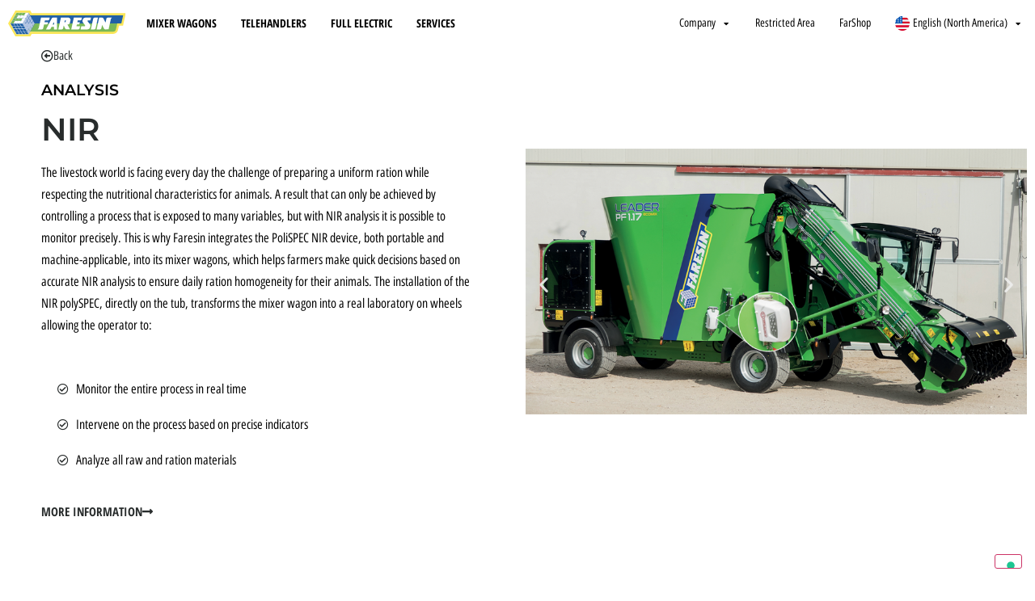

--- FILE ---
content_type: text/html; charset=UTF-8
request_url: https://www.faresin.com/us/mixer-wagons/technologies/nir-analysis/
body_size: 39041
content:
<!doctype html>
<html lang="en-US" prefix="og: https://ogp.me/ns#">
<head>
	<meta charset="UTF-8">
	<meta name="viewport" content="width=device-width, initial-scale=1">
	<link rel="profile" href="https://gmpg.org/xfn/11">
				<script type="text/javascript" class="_iub_cs_skip">
				var _iub = _iub || {};
				_iub.csConfiguration = _iub.csConfiguration || {};
				_iub.csConfiguration.siteId = "2979613";
				_iub.csConfiguration.cookiePolicyId = "11856112";
			</script>
			<script class="_iub_cs_skip" src="https://cs.iubenda.com/sync/2979613.js"></script>
			
<!-- Search Engine Optimization by Rank Math PRO - https://rankmath.com/ -->
<title>NIR analysis | Faresin Industries</title>
<link data-rocket-prefetch href="https://cs.iubenda.com" rel="dns-prefetch">
<link data-rocket-prefetch href="https://cdn.iubenda.com" rel="dns-prefetch">
<link data-rocket-prefetch href="https://connect.facebook.net" rel="dns-prefetch">
<link data-rocket-prefetch href="https://www.googletagmanager.com" rel="dns-prefetch">
<style id="wpr-usedcss">img:is([sizes=auto i],[sizes^="auto," i]){contain-intrinsic-size:3000px 1500px}img.emoji{display:inline!important;border:none!important;box-shadow:none!important;height:1em!important;width:1em!important;margin:0 .07em!important;vertical-align:-.1em!important;background:0 0!important;padding:0!important}:root{--wp-admin-theme-color:#3858e9;--wp-admin-theme-color--rgb:56,88,233;--wp-admin-theme-color-darker-10:#2145e6;--wp-admin-theme-color-darker-10--rgb:33,69,230;--wp-admin-theme-color-darker-20:#183ad6;--wp-admin-theme-color-darker-20--rgb:24,58,214;--wp-admin-border-width-focus:2px}[role=region]{position:relative}:root{--wp-admin-theme-color:#007cba;--wp-admin-theme-color--rgb:0,124,186;--wp-admin-theme-color-darker-10:#006ba1;--wp-admin-theme-color-darker-10--rgb:0,107,161;--wp-admin-theme-color-darker-20:#005a87;--wp-admin-theme-color-darker-20--rgb:0,90,135;--wp-admin-border-width-focus:2px;--wp-block-synced-color:#7a00df;--wp-block-synced-color--rgb:122,0,223;--wp-bound-block-color:var(--wp-block-synced-color)}@media (min-resolution:192dpi){:root{--wp-admin-border-width-focus:1.5px}}:root{--wp--preset--aspect-ratio--square:1;--wp--preset--aspect-ratio--4-3:4/3;--wp--preset--aspect-ratio--3-4:3/4;--wp--preset--aspect-ratio--3-2:3/2;--wp--preset--aspect-ratio--2-3:2/3;--wp--preset--aspect-ratio--16-9:16/9;--wp--preset--aspect-ratio--9-16:9/16;--wp--preset--color--black:#000000;--wp--preset--color--cyan-bluish-gray:#abb8c3;--wp--preset--color--white:#ffffff;--wp--preset--color--pale-pink:#f78da7;--wp--preset--color--vivid-red:#cf2e2e;--wp--preset--color--luminous-vivid-orange:#ff6900;--wp--preset--color--luminous-vivid-amber:#fcb900;--wp--preset--color--light-green-cyan:#7bdcb5;--wp--preset--color--vivid-green-cyan:#00d084;--wp--preset--color--pale-cyan-blue:#8ed1fc;--wp--preset--color--vivid-cyan-blue:#0693e3;--wp--preset--color--vivid-purple:#9b51e0;--wp--preset--gradient--vivid-cyan-blue-to-vivid-purple:linear-gradient(135deg,rgba(6, 147, 227, 1) 0%,rgb(155, 81, 224) 100%);--wp--preset--gradient--light-green-cyan-to-vivid-green-cyan:linear-gradient(135deg,rgb(122, 220, 180) 0%,rgb(0, 208, 130) 100%);--wp--preset--gradient--luminous-vivid-amber-to-luminous-vivid-orange:linear-gradient(135deg,rgba(252, 185, 0, 1) 0%,rgba(255, 105, 0, 1) 100%);--wp--preset--gradient--luminous-vivid-orange-to-vivid-red:linear-gradient(135deg,rgba(255, 105, 0, 1) 0%,rgb(207, 46, 46) 100%);--wp--preset--gradient--very-light-gray-to-cyan-bluish-gray:linear-gradient(135deg,rgb(238, 238, 238) 0%,rgb(169, 184, 195) 100%);--wp--preset--gradient--cool-to-warm-spectrum:linear-gradient(135deg,rgb(74, 234, 220) 0%,rgb(151, 120, 209) 20%,rgb(207, 42, 186) 40%,rgb(238, 44, 130) 60%,rgb(251, 105, 98) 80%,rgb(254, 248, 76) 100%);--wp--preset--gradient--blush-light-purple:linear-gradient(135deg,rgb(255, 206, 236) 0%,rgb(152, 150, 240) 100%);--wp--preset--gradient--blush-bordeaux:linear-gradient(135deg,rgb(254, 205, 165) 0%,rgb(254, 45, 45) 50%,rgb(107, 0, 62) 100%);--wp--preset--gradient--luminous-dusk:linear-gradient(135deg,rgb(255, 203, 112) 0%,rgb(199, 81, 192) 50%,rgb(65, 88, 208) 100%);--wp--preset--gradient--pale-ocean:linear-gradient(135deg,rgb(255, 245, 203) 0%,rgb(182, 227, 212) 50%,rgb(51, 167, 181) 100%);--wp--preset--gradient--electric-grass:linear-gradient(135deg,rgb(202, 248, 128) 0%,rgb(113, 206, 126) 100%);--wp--preset--gradient--midnight:linear-gradient(135deg,rgb(2, 3, 129) 0%,rgb(40, 116, 252) 100%);--wp--preset--font-size--small:13px;--wp--preset--font-size--medium:20px;--wp--preset--font-size--large:36px;--wp--preset--font-size--x-large:42px;--wp--preset--spacing--20:0.44rem;--wp--preset--spacing--30:0.67rem;--wp--preset--spacing--40:1rem;--wp--preset--spacing--50:1.5rem;--wp--preset--spacing--60:2.25rem;--wp--preset--spacing--70:3.38rem;--wp--preset--spacing--80:5.06rem;--wp--preset--shadow--natural:6px 6px 9px rgba(0, 0, 0, .2);--wp--preset--shadow--deep:12px 12px 50px rgba(0, 0, 0, .4);--wp--preset--shadow--sharp:6px 6px 0px rgba(0, 0, 0, .2);--wp--preset--shadow--outlined:6px 6px 0px -3px rgba(255, 255, 255, 1),6px 6px rgba(0, 0, 0, 1);--wp--preset--shadow--crisp:6px 6px 0px rgba(0, 0, 0, 1)}:root{--wp--style--global--content-size:800px;--wp--style--global--wide-size:1200px}:where(body){margin:0}:where(.wp-site-blocks)>*{margin-block-start:24px;margin-block-end:0}:where(.wp-site-blocks)>:first-child{margin-block-start:0}:where(.wp-site-blocks)>:last-child{margin-block-end:0}:root{--wp--style--block-gap:24px}:root :where(.is-layout-flow)>:first-child{margin-block-start:0}:root :where(.is-layout-flow)>:last-child{margin-block-end:0}:root :where(.is-layout-flow)>*{margin-block-start:24px;margin-block-end:0}:root :where(.is-layout-constrained)>:first-child{margin-block-start:0}:root :where(.is-layout-constrained)>:last-child{margin-block-end:0}:root :where(.is-layout-constrained)>*{margin-block-start:24px;margin-block-end:0}:root :where(.is-layout-flex){gap:24px}:root :where(.is-layout-grid){gap:24px}body{padding-top:0;padding-right:0;padding-bottom:0;padding-left:0}a:where(:not(.wp-element-button)){text-decoration:underline}:root :where(.wp-element-button,.wp-block-button__link){background-color:#32373c;border-width:0;color:#fff;font-family:inherit;font-size:inherit;line-height:inherit;padding:calc(.667em + 2px) calc(1.333em + 2px);text-decoration:none}:root :where(.wp-block-pullquote){font-size:1.5em;line-height:1.6}@font-face{font-family:'Font Awesome 5 Brands';font-style:normal;font-weight:400;font-display:swap;src:url("https://www.faresin.com/wp-content/plugins/simple-job-board/includes/fonts/fa-brands-400.eot");src:url("https://www.faresin.com/wp-content/plugins/simple-job-board/includes/fonts/fa-brands-400.eot?#iefix") format("embedded-opentype"),url("https://www.faresin.com/wp-content/plugins/simple-job-board/includes/fonts/fa-brands-400.woff2") format("woff2"),url("https://www.faresin.com/wp-content/plugins/simple-job-board/includes/fonts/fa-brands-400.woff") format("woff"),url("https://www.faresin.com/wp-content/plugins/simple-job-board/includes/fonts/fa-brands-400.ttf") format("truetype"),url("https://www.faresin.com/wp-content/plugins/simple-job-board/includes/fonts/fa-brands-400.svg#fontawesome") format("svg")}.fab{font-family:'Font Awesome 5 Brands';font-weight:400}@font-face{font-family:'Font Awesome 5 Free';font-style:normal;font-weight:400;font-display:swap;src:url("https://www.faresin.com/wp-content/plugins/simple-job-board/includes/fonts/fa-regular-400.eot");src:url("https://www.faresin.com/wp-content/plugins/simple-job-board/includes/fonts/fa-regular-400.eot?#iefix") format("embedded-opentype"),url("https://www.faresin.com/wp-content/plugins/simple-job-board/includes/fonts/fa-regular-400.woff2") format("woff2"),url("https://www.faresin.com/wp-content/plugins/simple-job-board/includes/fonts/fa-regular-400.woff") format("woff"),url("https://www.faresin.com/wp-content/plugins/simple-job-board/includes/fonts/fa-regular-400.ttf") format("truetype"),url("https://www.faresin.com/wp-content/plugins/simple-job-board/includes/fonts/fa-regular-400.svg#fontawesome") format("svg")}.far{font-family:'Font Awesome 5 Free';font-weight:400}@font-face{font-family:'Font Awesome 5 Free';font-style:normal;font-weight:900;font-display:swap;src:url("https://www.faresin.com/wp-content/plugins/simple-job-board/includes/fonts/fa-solid-900.eot");src:url("https://www.faresin.com/wp-content/plugins/simple-job-board/includes/fonts/fa-solid-900.eot?#iefix") format("embedded-opentype"),url("https://www.faresin.com/wp-content/plugins/simple-job-board/includes/fonts/fa-solid-900.woff2") format("woff2"),url("https://www.faresin.com/wp-content/plugins/simple-job-board/includes/fonts/fa-solid-900.woff") format("woff"),url("https://www.faresin.com/wp-content/plugins/simple-job-board/includes/fonts/fa-solid-900.ttf") format("truetype"),url("https://www.faresin.com/wp-content/plugins/simple-job-board/includes/fonts/fa-solid-900.svg#fontawesome") format("svg")}.fas{font-family:'Font Awesome 5 Free';font-weight:900}.ui-helper-reset{margin:0;padding:0;border:0;outline:0;line-height:1.3;text-decoration:none;font-size:100%;list-style:none}.ui-state-disabled{cursor:default!important;pointer-events:none}.ui-accordion .ui-accordion-header{display:block;cursor:pointer;position:relative;margin:2px 0 0;padding:.5em .5em .5em .7em;font-size:100%}.ui-accordion .ui-accordion-content{padding:1em 2.2em;border-top:0;overflow:auto}.ui-widget{font-family:Arial,Helvetica,sans-serif;font-size:1em}.ui-widget .ui-widget{font-size:1em}.ui-widget button,.ui-widget input,.ui-widget select,.ui-widget textarea{font-family:Arial,Helvetica,sans-serif;font-size:1em}.ui-widget.ui-widget-content{border:1px solid #c5c5c5}.ui-widget-content{border:1px solid #ddd;background:#fff;color:#333}.ui-widget-content a{color:#333}.ui-state-default,.ui-widget-content .ui-state-default{border:1px solid #c5c5c5;background:#f6f6f6;font-weight:400;color:#454545}.ui-state-default a,.ui-state-default a:link,.ui-state-default a:visited{color:#454545;text-decoration:none}.ui-state-focus,.ui-state-hover,.ui-widget-content .ui-state-focus,.ui-widget-content .ui-state-hover{border:1px solid #ccc;background:#ededed;font-weight:400;color:#2b2b2b}.ui-state-focus a,.ui-state-focus a:hover,.ui-state-focus a:link,.ui-state-focus a:visited,.ui-state-hover a,.ui-state-hover a:hover,.ui-state-hover a:link,.ui-state-hover a:visited{color:#2b2b2b;text-decoration:none}.ui-state-active,.ui-widget-content .ui-state-active{border:1px solid #003eff;background:#007fff;font-weight:400;color:#fff}.ui-state-active a,.ui-state-active a:link,.ui-state-active a:visited{color:#fff;text-decoration:none}.ui-state-disabled,.ui-widget-content .ui-state-disabled{opacity:.35;filter:Alpha(Opacity=35);background-image:none}.ui-corner-top{border-top-left-radius:3px}.ui-corner-top{border-top-right-radius:3px}.ui-corner-bottom{border-bottom-left-radius:3px}.ui-corner-bottom{border-bottom-right-radius:3px}@-ms-viewport{width:device-width}.file:focus-within{outline:#1f1d1d auto 2px!important;outline-offset:1px!important}.error{color:red}.wpml-ls-menu-item .wpml-ls-flag{display:inline;vertical-align:baseline}.wpml-ls-menu-item .wpml-ls-flag+span{margin-left:.3em}.rtl .wpml-ls-menu-item .wpml-ls-flag+span{margin-left:0;margin-right:.3em}ul .wpml-ls-menu-item a{display:flex;align-items:center}.qodef-shortcode h1 a,.qodef-shortcode h2 a,.qodef-shortcode h3 a,.qodef-shortcode h4 a,.qodef-shortcode h5 a,.qodef-shortcode h6 a{font-family:inherit;font-size:inherit;font-weight:inherit;font-style:inherit;line-height:inherit;letter-spacing:inherit;text-transform:inherit;color:inherit}.qodef-qi-swiper-container{position:relative;margin:0 auto;padding:0;list-style:none;z-index:1;visibility:hidden;overflow:hidden}.qodef-qi-swiper-container .swiper-slide a:not(.qodef-qi-button):not(.qodef-qi-premium-button){display:block}.qodef-qi-swiper-container .swiper-slide img{width:100%}.qodef-qi-swiper-container.qodef-swiper--initialized{visibility:visible}.qodef-qi-swiper-container .swiper-pagination-bullet{color:#000;vertical-align:middle;opacity:1;transform-origin:center;transform:matrix(.72,0,0,.72,0,0);border:1px solid transparent;background:currentColor;transition:transform .2s ease-out,color .2s ease-out,background-color .2s ease-out,border-color .2s ease-out}.qodef-qi-swiper-container .swiper-pagination-bullet:hover{transform:matrix(1,0,0,1,0,0) translateZ(0)}.qodef-qi-swiper-container .swiper-button-next,.qodef-qi-swiper-container .swiper-button-prev,.qodef-qi-swiper-container~.swiper-button-next,.qodef-qi-swiper-container~.swiper-button-prev{background-image:none!important;width:auto!important;height:auto!important;margin:0!important;color:#111;font-size:26px;transition:color .2s ease-out,background-color .2s ease-out;transform:translateY(-50%)}.qodef-qi-swiper-container .swiper-button-next svg,.qodef-qi-swiper-container .swiper-button-prev svg,.qodef-qi-swiper-container~.swiper-button-next svg,.qodef-qi-swiper-container~.swiper-button-prev svg{display:block;width:1em;height:auto;transition:background-color .2s ease-out,color .2s ease-out;stroke:currentColor;fill:currentColor}.qodef-qi-swiper-container .swiper-button-next:after,.qodef-qi-swiper-container .swiper-button-prev:after,.qodef-qi-swiper-container~.swiper-button-next:after,.qodef-qi-swiper-container~.swiper-button-prev:after{display:none!important}.qodef-qi-swiper-container .swiper-button-prev{left:30px}.qodef-qi-swiper-container .swiper-button-next{right:30px}.qodef-qi-swiper-container .swiper-button-next:after,.qodef-qi-swiper-container .swiper-button-next:before,.qodef-qi-swiper-container .swiper-button-prev:after,.qodef-qi-swiper-container .swiper-button-prev:before{display:none}.qodef-qi-swiper-container~.swiper-button-prev{left:-50px}.qodef-qi-swiper-container~.swiper-button-next{right:-50px}.qodef-qi-timeline{position:relative}.qodef-qi-timeline .qodef-e-item{position:relative}.qodef-qi-timeline .qodef-e-image{display:inline-block;vertical-align:top;overflow:hidden}.qodef-qi-timeline.qodef-timeline--horizontal{overflow:hidden}.qodef-qi-timeline.qodef-timeline--horizontal .qodef-grid-inner{display:flex;transition:all .4s ease}.qodef-qi-timeline.qodef-timeline--horizontal .qodef-e-item{flex:1}.qodef-qi-timeline.qodef-timeline--horizontal .qodef-e-line-holder{position:absolute;top:50%;left:0;transform:translateY(-50%);width:100%;height:1px}.qodef-qi-timeline .qodef-nav-next,.qodef-qi-timeline .qodef-nav-prev{position:absolute;top:50%;transform:translateY(-50%);display:flex;align-items:center;justify-content:center;width:auto!important;height:auto!important;margin:0!important;color:#111;font-size:26px;z-index:10;cursor:pointer}.qodef-qi-timeline .qodef-nav-next>svg,.qodef-qi-timeline .qodef-nav-prev>svg{display:block;width:1em;height:auto;transition:.2s ease-out;stroke:currentColor;fill:currentColor}.qodef-qi-timeline .qodef-nav-prev{left:0}.qodef-qi-timeline .qodef-nav-next{right:0}.qodef-qi-timeline.qodef-timeline-layout--horizontal-alternating .qodef-e-top-holder{display:flex;align-items:flex-start;padding:10% 0 0}.qodef-qi-timeline.qodef-timeline-layout--horizontal-alternating .qodef-e-content-holder{display:flex;flex-direction:column;justify-content:flex-end;padding:0 0 10%}.qodef-qi-timeline.qodef-timeline-layout--horizontal-standard .qodef-e-top-holder{display:flex;align-items:flex-end;padding:0 0 10%}.qodef-qi-timeline.qodef-timeline-layout--horizontal-standard .qodef-e-content-holder{display:flex;flex-direction:column;justify-content:flex-start;padding:10% 0 0}html{line-height:1.15;-webkit-text-size-adjust:100%}*,:after,:before{box-sizing:border-box}body{background-color:#fff;color:#333;font-family:-apple-system,BlinkMacSystemFont,'Segoe UI',Roboto,'Helvetica Neue',Arial,'Noto Sans',sans-serif,'Apple Color Emoji','Segoe UI Emoji','Segoe UI Symbol','Noto Color Emoji';font-size:1rem;font-weight:400;line-height:1.5;margin:0;-webkit-font-smoothing:antialiased;-moz-osx-font-smoothing:grayscale}h1,h2,h3,h4,h5,h6{color:inherit;font-family:inherit;font-weight:500;line-height:1.2;margin-block-end:1rem;margin-block-start:.5rem}h1{font-size:2.5rem}h2{font-size:2rem}h3{font-size:1.75rem}h4{font-size:1.5rem}h5{font-size:1.25rem}h6{font-size:1rem}p{margin-block-end:.9rem;margin-block-start:0}hr{box-sizing:content-box;height:0;overflow:visible}a{background-color:transparent;color:#c36;text-decoration:none}a:active,a:hover{color:#336}a:not([href]):not([tabindex]),a:not([href]):not([tabindex]):focus,a:not([href]):not([tabindex]):hover{color:inherit;text-decoration:none}a:not([href]):not([tabindex]):focus{outline:0}strong{font-weight:bolder}code{font-family:monospace,monospace;font-size:1em}sub,sup{font-size:75%;line-height:0;position:relative;vertical-align:baseline}sub{bottom:-.25em}sup{top:-.5em}img{border-style:none;height:auto;max-width:100%}[hidden],template{display:none}@media print{*,:after,:before{background:0 0!important;box-shadow:none!important;color:#000!important;text-shadow:none!important}a,a:visited{text-decoration:underline}a[href]:after{content:" (" attr(href) ")"}a[href^="#"]:after,a[href^="javascript:"]:after{content:""}img,tr{-moz-column-break-inside:avoid;break-inside:avoid}h2,h3,p{orphans:3;widows:3}h2,h3{-moz-column-break-after:avoid;break-after:avoid}}label{display:inline-block;line-height:1;vertical-align:middle}button,input,optgroup,select,textarea{font-family:inherit;font-size:1rem;line-height:1.5;margin:0}input[type=date],input[type=email],input[type=number],input[type=search],input[type=text],input[type=url],select,textarea{border:1px solid #666;border-radius:3px;padding:.5rem 1rem;transition:all .3s;width:100%}input[type=date]:focus,input[type=email]:focus,input[type=number]:focus,input[type=search]:focus,input[type=text]:focus,input[type=url]:focus,select:focus,textarea:focus{border-color:#333}button,input{overflow:visible}button,select{text-transform:none}[type=button],[type=reset],[type=submit],button{-webkit-appearance:button;width:auto}[type=button],[type=submit],button{background-color:transparent;border:1px solid #c36;border-radius:3px;color:#c36;display:inline-block;font-size:1rem;font-weight:400;padding:.5rem 1rem;text-align:center;transition:all .3s;-webkit-user-select:none;-moz-user-select:none;user-select:none;white-space:nowrap}[type=button]:focus:not(:focus-visible),[type=submit]:focus:not(:focus-visible),button:focus:not(:focus-visible){outline:0}[type=button]:focus,[type=button]:hover,[type=submit]:focus,[type=submit]:hover,button:focus,button:hover{background-color:#c36;color:#fff;text-decoration:none}[type=button]:not(:disabled),[type=submit]:not(:disabled),button:not(:disabled){cursor:pointer}fieldset{padding:.35em .75em .625em}legend{box-sizing:border-box;color:inherit;display:table;max-width:100%;padding:0;white-space:normal}progress{vertical-align:baseline}textarea{overflow:auto;resize:vertical}[type=checkbox],[type=radio]{box-sizing:border-box;padding:0}[type=number]::-webkit-inner-spin-button,[type=number]::-webkit-outer-spin-button{height:auto}[type=search]{-webkit-appearance:textfield;outline-offset:-2px}[type=search]::-webkit-search-decoration{-webkit-appearance:none}::-webkit-file-upload-button{-webkit-appearance:button;font:inherit}select{display:block}table{background-color:transparent;border-collapse:collapse;border-spacing:0;font-size:.9em;margin-block-end:15px;width:100%}table tbody+tbody{border-block-start:2px solid hsla(0,0%,50%,.502)}li,ul{background:0 0;border:0;font-size:100%;margin-block-end:0;margin-block-start:0;outline:0;vertical-align:baseline}.pagination{display:flex;justify-content:space-between;margin:20px auto}.sticky{display:block;position:relative}.hide{display:none!important}.screen-reader-text{clip:rect(1px,1px,1px,1px);height:1px;overflow:hidden;position:absolute!important;width:1px;word-wrap:normal!important}.screen-reader-text:focus{background-color:#eee;clip:auto!important;clip-path:none;color:#333;display:block;font-size:1rem;height:auto;left:5px;line-height:normal;padding:12px 24px;text-decoration:none;top:5px;width:auto;z-index:100000}:root{--direction-multiplier:1}body.rtl,html[dir=rtl]{--direction-multiplier:-1}.elementor-screen-only,.screen-reader-text,.screen-reader-text span{height:1px;margin:-1px;overflow:hidden;padding:0;position:absolute;top:-10000em;width:1px;clip:rect(0,0,0,0);border:0}.elementor *,.elementor :after,.elementor :before{box-sizing:border-box}.elementor a{box-shadow:none;text-decoration:none}.elementor hr{background-color:transparent;margin:0}.elementor img{border:none;border-radius:0;box-shadow:none;height:auto;max-width:100%}.elementor .elementor-widget:not(.elementor-widget-text-editor):not(.elementor-widget-theme-post-content) figure{margin:0}.elementor iframe,.elementor object{border:none;line-height:1;margin:0;max-width:100%;width:100%}.elementor .elementor-background-overlay{inset:0;position:absolute}.elementor-widget-wrap .elementor-element.elementor-widget__width-auto{max-width:100%}.elementor-element{--flex-direction:initial;--flex-wrap:initial;--justify-content:initial;--align-items:initial;--align-content:initial;--gap:initial;--flex-basis:initial;--flex-grow:initial;--flex-shrink:initial;--order:initial;--align-self:initial;align-self:var(--align-self);flex-basis:var(--flex-basis);flex-grow:var(--flex-grow);flex-shrink:var(--flex-shrink);order:var(--order)}.elementor-element:where(.e-con-full,.elementor-widget){align-content:var(--align-content);align-items:var(--align-items);flex-direction:var(--flex-direction);flex-wrap:var(--flex-wrap);gap:var(--row-gap) var(--column-gap);justify-content:var(--justify-content)}.elementor-invisible{visibility:hidden}.elementor-align-center{text-align:center}.elementor-align-left{text-align:left}.elementor-align-center .elementor-button,.elementor-align-left .elementor-button{width:auto}@media (max-width:767px){.elementor-mobile-align-center{text-align:center}.elementor-mobile-align-left{text-align:left}.elementor-mobile-align-center .elementor-button,.elementor-mobile-align-left .elementor-button{width:auto}.elementor-column{width:100%}}:root{--page-title-display:block}.elementor-section{position:relative}.elementor-section .elementor-container{display:flex;margin-left:auto;margin-right:auto;position:relative}@media (max-width:1024px){.elementor-widget-wrap .elementor-element.elementor-widget-tablet__width-auto{max-width:100%}.elementor-section .elementor-container{flex-wrap:wrap}}.elementor-section.elementor-section-boxed>.elementor-container{max-width:1140px}.elementor-section.elementor-section-items-middle>.elementor-container{align-items:center}.elementor-widget-wrap{align-content:flex-start;flex-wrap:wrap;position:relative;width:100%}.elementor:not(.elementor-bc-flex-widget) .elementor-widget-wrap{display:flex}.elementor-widget-wrap>.elementor-element{width:100%}.elementor-widget-wrap.e-swiper-container{width:calc(100% - (var(--e-column-margin-left,0px) + var(--e-column-margin-right,0px)))}.elementor-widget{position:relative}.elementor-widget:not(:last-child){margin-bottom:var(--kit-widget-spacing,20px)}.elementor-widget:not(:last-child).elementor-widget__width-auto{margin-bottom:0}.elementor-column{display:flex;min-height:1px;position:relative}.elementor-column-gap-default>.elementor-column>.elementor-element-populated{padding:10px}.elementor-column-gap-wider>.elementor-column>.elementor-element-populated{padding:30px}@media (min-width:768px){.elementor-column.elementor-col-20{width:20%}.elementor-column.elementor-col-25{width:25%}.elementor-column.elementor-col-50{width:50%}.elementor-column.elementor-col-100{width:100%}}@media (min-width:1025px){#elementor-device-mode:after{content:"desktop"}}@media (min-width:-1){#elementor-device-mode:after{content:"widescreen"}}@media (max-width:-1){#elementor-device-mode:after{content:"laptop";content:"tablet_extra"}}@media (max-width:1024px){#elementor-device-mode:after{content:"tablet"}}@media (max-width:-1){#elementor-device-mode:after{content:"mobile_extra"}}@media (prefers-reduced-motion:no-preference){html{scroll-behavior:smooth}}.e-con{--border-radius:0;--border-top-width:0px;--border-right-width:0px;--border-bottom-width:0px;--border-left-width:0px;--border-style:initial;--border-color:initial;--container-widget-width:100%;--container-widget-height:initial;--container-widget-flex-grow:0;--container-widget-align-self:initial;--content-width:min(100%,var(--container-max-width,1140px));--width:100%;--min-height:initial;--height:auto;--text-align:initial;--margin-top:0px;--margin-right:0px;--margin-bottom:0px;--margin-left:0px;--padding-top:var(--container-default-padding-top,10px);--padding-right:var(--container-default-padding-right,10px);--padding-bottom:var(--container-default-padding-bottom,10px);--padding-left:var(--container-default-padding-left,10px);--position:relative;--z-index:revert;--overflow:visible;--gap:var(--widgets-spacing,20px);--row-gap:var(--widgets-spacing-row,20px);--column-gap:var(--widgets-spacing-column,20px);--overlay-mix-blend-mode:initial;--overlay-opacity:1;--overlay-transition:0.3s;--e-con-grid-template-columns:repeat(3,1fr);--e-con-grid-template-rows:repeat(2,1fr);border-radius:var(--border-radius);height:var(--height);min-height:var(--min-height);min-width:0;overflow:var(--overflow);position:var(--position);width:var(--width);z-index:var(--z-index);--flex-wrap-mobile:wrap;margin-block-end:var(--margin-block-end);margin-block-start:var(--margin-block-start);margin-inline-end:var(--margin-inline-end);margin-inline-start:var(--margin-inline-start);padding-inline-end:var(--padding-inline-end);padding-inline-start:var(--padding-inline-start)}.e-con:where(:not(.e-div-block-base)){transition:background var(--background-transition,.3s),border var(--border-transition,.3s),box-shadow var(--border-transition,.3s),transform var(--e-con-transform-transition-duration,.4s)}.e-con{--margin-block-start:var(--margin-top);--margin-block-end:var(--margin-bottom);--margin-inline-start:var(--margin-left);--margin-inline-end:var(--margin-right);--padding-inline-start:var(--padding-left);--padding-inline-end:var(--padding-right);--padding-block-start:var(--padding-top);--padding-block-end:var(--padding-bottom);--border-block-start-width:var(--border-top-width);--border-block-end-width:var(--border-bottom-width);--border-inline-start-width:var(--border-left-width);--border-inline-end-width:var(--border-right-width)}body.rtl .e-con{--padding-inline-start:var(--padding-right);--padding-inline-end:var(--padding-left);--margin-inline-start:var(--margin-right);--margin-inline-end:var(--margin-left);--border-inline-start-width:var(--border-right-width);--border-inline-end-width:var(--border-left-width)}.e-con.e-flex{--flex-direction:column;--flex-basis:auto;--flex-grow:0;--flex-shrink:1;flex:var(--flex-grow) var(--flex-shrink) var(--flex-basis)}.e-con-full,.e-con>.e-con-inner{padding-block-end:var(--padding-block-end);padding-block-start:var(--padding-block-start);text-align:var(--text-align)}.e-con-full.e-flex,.e-con.e-flex>.e-con-inner{flex-direction:var(--flex-direction)}.e-con,.e-con>.e-con-inner{display:var(--display)}.e-con.e-flex>.e-con-inner{align-content:var(--align-content);align-items:var(--align-items);align-self:auto;flex-basis:auto;flex-grow:1;flex-shrink:1;flex-wrap:var(--flex-wrap);justify-content:var(--justify-content)}.e-con>.e-con-inner{gap:var(--row-gap) var(--column-gap);height:100%;margin:0 auto;max-width:var(--content-width);padding-inline-end:0;padding-inline-start:0;width:100%}:is(.elementor-section-wrap,[data-elementor-id])>.e-con{--margin-left:auto;--margin-right:auto;max-width:min(100%,var(--width))}.e-con .elementor-widget.elementor-widget{margin-block-end:0}.e-con:before,.e-con>.elementor-motion-effects-container>.elementor-motion-effects-layer:before{border-block-end-width:var(--border-block-end-width);border-block-start-width:var(--border-block-start-width);border-color:var(--border-color);border-inline-end-width:var(--border-inline-end-width);border-inline-start-width:var(--border-inline-start-width);border-radius:var(--border-radius);border-style:var(--border-style);content:var(--background-overlay);display:block;height:max(100% + var(--border-top-width) + var(--border-bottom-width),100%);left:calc(0px - var(--border-left-width));mix-blend-mode:var(--overlay-mix-blend-mode);opacity:var(--overlay-opacity);position:absolute;top:calc(0px - var(--border-top-width));transition:var(--overlay-transition,.3s);width:max(100% + var(--border-left-width) + var(--border-right-width),100%)}.e-con:before{transition:background var(--overlay-transition,.3s),border-radius var(--border-transition,.3s),opacity var(--overlay-transition,.3s)}.e-con .elementor-widget{min-width:0}.e-con .elementor-widget.e-widget-swiper{width:100%}.e-con>.e-con-inner>.elementor-widget>.elementor-widget-container,.e-con>.elementor-widget>.elementor-widget-container{height:100%}.e-con.e-con>.e-con-inner>.elementor-widget,.elementor.elementor .e-con>.elementor-widget{max-width:100%}.e-con .elementor-widget:not(:last-child){--kit-widget-spacing:0px}@media (max-width:767px){#elementor-device-mode:after{content:"mobile"}.e-con.e-flex{--width:100%;--flex-wrap:var(--flex-wrap-mobile)}.elementor .elementor-hidden-mobile{display:none}}.elementor-element:where(:not(.e-con)):where(:not(.e-div-block-base)) .elementor-widget-container,.elementor-element:where(:not(.e-con)):where(:not(.e-div-block-base)):not(:has(.elementor-widget-container)){transition:background .3s,border .3s,border-radius .3s,box-shadow .3s,transform var(--e-transform-transition-duration,.4s)}.elementor-heading-title{line-height:1;margin:0;padding:0}.elementor-button{background-color:#69727d;border-radius:3px;color:#fff;display:inline-block;font-size:15px;line-height:1;padding:12px 24px;fill:#fff;text-align:center;transition:all .3s}.elementor-button:focus,.elementor-button:hover,.elementor-button:visited{color:#fff}.elementor-button-content-wrapper{display:flex;flex-direction:row;gap:5px;justify-content:center}.elementor-button-icon{align-items:center;display:flex}.elementor-button-icon svg{height:auto;width:1em}.elementor-button-icon .e-font-icon-svg{height:1em}.elementor-button-text{display:inline-block}.elementor-button.elementor-size-xl{border-radius:6px;font-size:20px;padding:25px 50px}.elementor-button span{text-decoration:inherit}.elementor-view-stacked .elementor-icon{background-color:#69727d;color:#fff;padding:.5em;fill:#fff}.elementor-icon{color:#69727d;display:inline-block;font-size:50px;line-height:1;text-align:center;transition:all .3s}.elementor-icon:hover{color:#69727d}.elementor-icon i,.elementor-icon svg{display:block;height:1em;position:relative;width:1em}.elementor-icon i:before,.elementor-icon svg:before{left:50%;position:absolute;transform:translateX(-50%)}.elementor-shape-square .elementor-icon{border-radius:0}.animated{animation-duration:1.25s}.animated.animated-fast{animation-duration:.75s}.animated.reverse{animation-direction:reverse;animation-fill-mode:forwards}@media (prefers-reduced-motion:reduce){.animated{animation:none}}@media (min-width:768px) and (max-width:1024px){.elementor .elementor-hidden-tablet{display:none}}@media (min-width:1025px) and (max-width:99999px){.elementor .elementor-hidden-desktop{display:none}}.elementor-widget-image{text-align:center}.elementor-widget-image a{display:inline-block}.elementor-widget-image a img[src$=".svg"]{width:48px}.elementor-widget-image img{display:inline-block;vertical-align:middle}.elementor-item:after,.elementor-item:before{display:block;position:absolute;transition:.3s;transition-timing-function:cubic-bezier(.58,.3,.005,1)}.elementor-item:not(:hover):not(:focus):not(.elementor-item-active):not(.highlighted):after,.elementor-item:not(:hover):not(:focus):not(.elementor-item-active):not(.highlighted):before{opacity:0}.elementor-item.highlighted:after,.elementor-item.highlighted:before,.elementor-item:focus:after,.elementor-item:focus:before,.elementor-item:hover:after,.elementor-item:hover:before{transform:scale(1)}.elementor-nav-menu--main .elementor-nav-menu a{transition:.4s}.elementor-nav-menu--main .elementor-nav-menu a,.elementor-nav-menu--main .elementor-nav-menu a.highlighted,.elementor-nav-menu--main .elementor-nav-menu a:focus,.elementor-nav-menu--main .elementor-nav-menu a:hover{padding:13px 20px}.elementor-nav-menu--main .elementor-nav-menu a.current{background:#1f2124;color:#fff}.elementor-nav-menu--main .elementor-nav-menu a.disabled{background:#3f444b;color:#88909b}.elementor-nav-menu--main .elementor-nav-menu ul{border-style:solid;border-width:0;padding:0;position:absolute;width:12em}.elementor-nav-menu--main .elementor-nav-menu span.scroll-down,.elementor-nav-menu--main .elementor-nav-menu span.scroll-up{background:#fff;display:none;height:20px;overflow:hidden;position:absolute;visibility:hidden}.elementor-nav-menu--main .elementor-nav-menu span.scroll-down-arrow,.elementor-nav-menu--main .elementor-nav-menu span.scroll-up-arrow{border:8px dashed transparent;border-bottom:8px solid #33373d;height:0;left:50%;margin-inline-start:-8px;overflow:hidden;position:absolute;top:-2px;width:0}.elementor-nav-menu--main .elementor-nav-menu span.scroll-down-arrow{border-color:#33373d transparent transparent;border-style:solid dashed dashed;top:6px}.elementor-nav-menu--main .elementor-nav-menu--dropdown .sub-arrow .e-font-icon-svg,.elementor-nav-menu--main .elementor-nav-menu--dropdown .sub-arrow i{transform:rotate(-90deg)}.elementor-nav-menu--main .elementor-nav-menu--dropdown .sub-arrow .e-font-icon-svg{fill:currentColor;height:1em;width:1em}.elementor-nav-menu--layout-horizontal{display:flex}.elementor-nav-menu--layout-horizontal .elementor-nav-menu{display:flex;flex-wrap:wrap}.elementor-nav-menu--layout-horizontal .elementor-nav-menu a{flex-grow:1;white-space:nowrap}.elementor-nav-menu--layout-horizontal .elementor-nav-menu>li{display:flex}.elementor-nav-menu--layout-horizontal .elementor-nav-menu>li ul,.elementor-nav-menu--layout-horizontal .elementor-nav-menu>li>.scroll-down{top:100%!important}.elementor-nav-menu--layout-horizontal .elementor-nav-menu>li:not(:first-child)>a{margin-inline-start:var(--e-nav-menu-horizontal-menu-item-margin)}.elementor-nav-menu--layout-horizontal .elementor-nav-menu>li:not(:first-child)>.scroll-down,.elementor-nav-menu--layout-horizontal .elementor-nav-menu>li:not(:first-child)>.scroll-up,.elementor-nav-menu--layout-horizontal .elementor-nav-menu>li:not(:first-child)>ul{left:var(--e-nav-menu-horizontal-menu-item-margin)!important}.elementor-nav-menu--layout-horizontal .elementor-nav-menu>li:not(:last-child)>a{margin-inline-end:var(--e-nav-menu-horizontal-menu-item-margin)}.elementor-nav-menu--layout-horizontal .elementor-nav-menu>li:not(:last-child):after{align-self:center;border-color:var(--e-nav-menu-divider-color,#000);border-left-style:var(--e-nav-menu-divider-style,solid);border-left-width:var(--e-nav-menu-divider-width,2px);content:var(--e-nav-menu-divider-content,none);height:var(--e-nav-menu-divider-height,35%)}.elementor-nav-menu__align-right .elementor-nav-menu{justify-content:flex-end;margin-left:auto}.elementor-nav-menu__align-right .elementor-nav-menu--layout-vertical>ul>li>a{justify-content:flex-end}.elementor-nav-menu__align-left .elementor-nav-menu{justify-content:flex-start;margin-right:auto}.elementor-nav-menu__align-left .elementor-nav-menu--layout-vertical>ul>li>a{justify-content:flex-start}.elementor-nav-menu__align-start .elementor-nav-menu{justify-content:flex-start;margin-inline-end:auto}.elementor-nav-menu__align-start .elementor-nav-menu--layout-vertical>ul>li>a{justify-content:flex-start}.elementor-nav-menu__align-end .elementor-nav-menu{justify-content:flex-end;margin-inline-start:auto}.elementor-nav-menu__align-end .elementor-nav-menu--layout-vertical>ul>li>a{justify-content:flex-end}.elementor-nav-menu__align-center .elementor-nav-menu{justify-content:center;margin-inline-end:auto;margin-inline-start:auto}.elementor-nav-menu__align-center .elementor-nav-menu--layout-vertical>ul>li>a{justify-content:center}.elementor-nav-menu__align-justify .elementor-nav-menu--layout-horizontal .elementor-nav-menu{width:100%}.elementor-nav-menu__align-justify .elementor-nav-menu--layout-horizontal .elementor-nav-menu>li{flex-grow:1}.elementor-nav-menu__align-justify .elementor-nav-menu--layout-horizontal .elementor-nav-menu>li>a{justify-content:center}.elementor-widget-nav-menu:not(.elementor-nav-menu--toggle) .elementor-menu-toggle{display:none}.elementor-widget-nav-menu .elementor-widget-container,.elementor-widget-nav-menu:not(:has(.elementor-widget-container)):not([class*=elementor-hidden-]){display:flex;flex-direction:column}.elementor-nav-menu{position:relative;z-index:2}.elementor-nav-menu:after{clear:both;content:" ";display:block;font:0/0 serif;height:0;overflow:hidden;visibility:hidden}.elementor-nav-menu,.elementor-nav-menu li,.elementor-nav-menu ul{display:block;line-height:normal;list-style:none;margin:0;padding:0;-webkit-tap-highlight-color:transparent}.elementor-nav-menu ul{display:none}.elementor-nav-menu ul ul a,.elementor-nav-menu ul ul a:active,.elementor-nav-menu ul ul a:focus,.elementor-nav-menu ul ul a:hover{border-left:16px solid transparent}.elementor-nav-menu ul ul ul a,.elementor-nav-menu ul ul ul a:active,.elementor-nav-menu ul ul ul a:focus,.elementor-nav-menu ul ul ul a:hover{border-left:24px solid transparent}.elementor-nav-menu ul ul ul ul a,.elementor-nav-menu ul ul ul ul a:active,.elementor-nav-menu ul ul ul ul a:focus,.elementor-nav-menu ul ul ul ul a:hover{border-left:32px solid transparent}.elementor-nav-menu ul ul ul ul ul a,.elementor-nav-menu ul ul ul ul ul a:active,.elementor-nav-menu ul ul ul ul ul a:focus,.elementor-nav-menu ul ul ul ul ul a:hover{border-left:40px solid transparent}.elementor-nav-menu a,.elementor-nav-menu li{position:relative}.elementor-nav-menu li{border-width:0}.elementor-nav-menu a{align-items:center;display:flex}.elementor-nav-menu a,.elementor-nav-menu a:focus,.elementor-nav-menu a:hover{line-height:20px;padding:10px 20px}.elementor-nav-menu a.current{background:#1f2124;color:#fff}.elementor-nav-menu a.disabled{color:#88909b;cursor:not-allowed}.elementor-nav-menu .e-plus-icon:before{content:"+"}.elementor-nav-menu .sub-arrow{align-items:center;display:flex;line-height:1;margin-block-end:-10px;margin-block-start:-10px;padding:10px;padding-inline-end:0}.elementor-nav-menu .sub-arrow i{pointer-events:none}.elementor-nav-menu .sub-arrow .fa.fa-chevron-down,.elementor-nav-menu .sub-arrow .fas.fa-chevron-down{font-size:.7em}.elementor-nav-menu .sub-arrow .e-font-icon-svg{height:1em;width:1em}.elementor-nav-menu .sub-arrow .e-font-icon-svg.fa-svg-chevron-down{height:.7em;width:.7em}.elementor-nav-menu--dropdown .elementor-item.elementor-item-active,.elementor-nav-menu--dropdown .elementor-item.highlighted,.elementor-nav-menu--dropdown .elementor-item:focus,.elementor-nav-menu--dropdown .elementor-item:hover,.elementor-sub-item.highlighted,.elementor-sub-item:focus,.elementor-sub-item:hover{background-color:#3f444b;color:#fff}.elementor-menu-toggle{align-items:center;background-color:rgba(0,0,0,.05);border:0 solid;border-radius:3px;color:#33373d;cursor:pointer;display:flex;font-size:var(--nav-menu-icon-size,22px);justify-content:center;padding:.25em}.elementor-menu-toggle.elementor-active .elementor-menu-toggle__icon--open,.elementor-menu-toggle:not(.elementor-active) .elementor-menu-toggle__icon--close{display:none}.elementor-menu-toggle .e-font-icon-svg{fill:#33373d;height:1em;width:1em}.elementor-menu-toggle svg{height:auto;width:1em;fill:var(--nav-menu-icon-color,currentColor)}span.elementor-menu-toggle__icon--close,span.elementor-menu-toggle__icon--open{line-height:1}.elementor-nav-menu--dropdown{background-color:#fff;font-size:13px}.elementor-nav-menu--dropdown-none .elementor-menu-toggle,.elementor-nav-menu--dropdown-none .elementor-nav-menu--dropdown{display:none}.elementor-nav-menu--dropdown.elementor-nav-menu__container{margin-top:10px;overflow-x:hidden;overflow-y:auto;transform-origin:top;transition:max-height .3s,transform .3s}.elementor-nav-menu--dropdown.elementor-nav-menu__container .elementor-sub-item{font-size:.85em}.elementor-nav-menu--dropdown a{color:#33373d}.elementor-nav-menu--dropdown a.current{background:#1f2124;color:#fff}.elementor-nav-menu--dropdown a.disabled{color:#b3b3b3}ul.elementor-nav-menu--dropdown a,ul.elementor-nav-menu--dropdown a:focus,ul.elementor-nav-menu--dropdown a:hover{border-inline-start:8px solid transparent;text-shadow:none}.elementor-nav-menu__text-align-center .elementor-nav-menu--dropdown .elementor-nav-menu a{justify-content:center}.elementor-nav-menu--toggle{--menu-height:100vh}.elementor-nav-menu--toggle .elementor-menu-toggle:not(.elementor-active)+.elementor-nav-menu__container{max-height:0;overflow:hidden;transform:scaleY(0)}.elementor-nav-menu--toggle .elementor-menu-toggle.elementor-active+.elementor-nav-menu__container{animation:.3s backwards hide-scroll;max-height:var(--menu-height);transform:scaleY(1)}.elementor-nav-menu--stretch .elementor-nav-menu__container.elementor-nav-menu--dropdown{position:absolute;z-index:9997}@media (max-width:767px){.elementor-nav-menu--dropdown-mobile .elementor-nav-menu--main{display:none}}@media (min-width:768px){.elementor-nav-menu--dropdown-mobile .elementor-menu-toggle,.elementor-nav-menu--dropdown-mobile .elementor-nav-menu--dropdown{display:none}.elementor-nav-menu--dropdown-mobile nav.elementor-nav-menu--dropdown.elementor-nav-menu__container{overflow-y:hidden}}@media (max-width:1024px){.elementor-nav-menu--dropdown-tablet .elementor-nav-menu--main{display:none}.elementor-widget:not(.elementor-tablet-align-right) .elementor-icon-list-item:after{inset-inline-start:0}.elementor-widget:not(.elementor-tablet-align-left) .elementor-icon-list-item:after{inset-inline-end:0}}@media (min-width:1025px){.elementor-nav-menu--dropdown-tablet .elementor-menu-toggle,.elementor-nav-menu--dropdown-tablet .elementor-nav-menu--dropdown{display:none}.elementor-nav-menu--dropdown-tablet nav.elementor-nav-menu--dropdown.elementor-nav-menu__container{overflow-y:hidden}}@media (max-width:-1){.elementor-nav-menu--dropdown-mobile_extra .elementor-nav-menu--main{display:none}.elementor-nav-menu--dropdown-tablet_extra .elementor-nav-menu--main{display:none}.elementor-widget:not(.elementor-laptop-align-right) .elementor-icon-list-item:after{inset-inline-start:0}.elementor-widget:not(.elementor-laptop-align-left) .elementor-icon-list-item:after{inset-inline-end:0}.elementor-widget:not(.elementor-tablet_extra-align-right) .elementor-icon-list-item:after{inset-inline-start:0}.elementor-widget:not(.elementor-tablet_extra-align-left) .elementor-icon-list-item:after{inset-inline-end:0}}@media (min-width:-1){.elementor-nav-menu--dropdown-mobile_extra .elementor-menu-toggle,.elementor-nav-menu--dropdown-mobile_extra .elementor-nav-menu--dropdown{display:none}.elementor-nav-menu--dropdown-mobile_extra nav.elementor-nav-menu--dropdown.elementor-nav-menu__container{overflow-y:hidden}.elementor-nav-menu--dropdown-tablet_extra .elementor-menu-toggle,.elementor-nav-menu--dropdown-tablet_extra .elementor-nav-menu--dropdown{display:none}.elementor-nav-menu--dropdown-tablet_extra nav.elementor-nav-menu--dropdown.elementor-nav-menu__container{overflow-y:hidden}.elementor-widget:not(.elementor-widescreen-align-right) .elementor-icon-list-item:after{inset-inline-start:0}.elementor-widget:not(.elementor-widescreen-align-left) .elementor-icon-list-item:after{inset-inline-end:0}}@keyframes hide-scroll{0%,to{overflow:hidden}}.elementor-sticky--active{z-index:99}.e-con.elementor-sticky--active{z-index:var(--z-index,99)}.elementor-widget-heading .elementor-heading-title[class*=elementor-size-]>a{color:inherit;font-size:inherit;line-height:inherit}.elementor-widget-heading .elementor-heading-title.elementor-size-medium{font-size:19px}.elementor-widget-heading .elementor-heading-title.elementor-size-large{font-size:29px}.elementor-widget-heading .elementor-heading-title.elementor-size-xl{font-size:39px}.elementor-widget.elementor-icon-list--layout-inline .elementor-widget-container,.elementor-widget:not(:has(.elementor-widget-container)) .elementor-widget-container{overflow:hidden}.elementor-widget .elementor-icon-list-items.elementor-inline-items{display:flex;flex-wrap:wrap;margin-inline:-8px}.elementor-widget .elementor-icon-list-items.elementor-inline-items .elementor-inline-item{word-break:break-word}.elementor-widget .elementor-icon-list-items.elementor-inline-items .elementor-icon-list-item{margin-inline:8px}.elementor-widget .elementor-icon-list-items.elementor-inline-items .elementor-icon-list-item:after{border-width:0;border-inline-start-width:1px;border-style:solid;height:100%;inset-inline-end:-8px;inset-inline-start:auto;position:relative;width:auto}.elementor-widget .elementor-icon-list-items{list-style-type:none;margin:0;padding:0}.elementor-widget .elementor-icon-list-item{margin:0;padding:0;position:relative}.elementor-widget .elementor-icon-list-item:after{inset-block-end:0;position:absolute;width:100%}.elementor-widget .elementor-icon-list-item,.elementor-widget .elementor-icon-list-item a{align-items:var(--icon-vertical-align,center);display:flex;font-size:inherit}.elementor-widget .elementor-icon-list-icon+.elementor-icon-list-text{align-self:center;padding-inline-start:5px}.elementor-widget .elementor-icon-list-icon{display:flex;inset-block-start:var(--icon-vertical-offset,initial);position:relative}.elementor-widget .elementor-icon-list-icon svg{height:var(--e-icon-list-icon-size,1em);width:var(--e-icon-list-icon-size,1em)}.elementor-widget .elementor-icon-list-icon i{font-size:var(--e-icon-list-icon-size);width:1.25em}.elementor-widget.elementor-widget-icon-list .elementor-icon-list-icon{text-align:var(--e-icon-list-icon-align)}.elementor-widget.elementor-widget-icon-list .elementor-icon-list-icon svg{margin:var(--e-icon-list-icon-margin,0 calc(var(--e-icon-list-icon-size,1em) * .25) 0 0)}.elementor-widget.elementor-list-item-link-full_width a{width:100%}.elementor-widget.elementor-align-center .elementor-icon-list-item,.elementor-widget.elementor-align-center .elementor-icon-list-item a{justify-content:center}.elementor-widget.elementor-align-center .elementor-icon-list-item:after{margin:auto}.elementor-widget.elementor-align-center .elementor-inline-items{justify-content:center}.elementor-widget.elementor-align-left .elementor-icon-list-item,.elementor-widget.elementor-align-left .elementor-icon-list-item a{justify-content:flex-start;text-align:left}.elementor-widget.elementor-align-left .elementor-inline-items{justify-content:flex-start}.elementor-widget:not(.elementor-align-right) .elementor-icon-list-item:after{inset-inline-start:0}.elementor-widget:not(.elementor-align-left) .elementor-icon-list-item:after{inset-inline-end:0}@media (max-width:-1){.elementor-widget:not(.elementor-mobile_extra-align-right) .elementor-icon-list-item:after{inset-inline-start:0}.elementor-widget:not(.elementor-mobile_extra-align-left) .elementor-icon-list-item:after{inset-inline-end:0}}@media (max-width:767px){.elementor-widget.elementor-mobile-align-center .elementor-icon-list-item,.elementor-widget.elementor-mobile-align-center .elementor-icon-list-item a{justify-content:center}.elementor-widget.elementor-mobile-align-center .elementor-icon-list-item:after{margin:auto}.elementor-widget.elementor-mobile-align-center .elementor-inline-items{justify-content:center}.elementor-widget.elementor-mobile-align-left .elementor-icon-list-item,.elementor-widget.elementor-mobile-align-left .elementor-icon-list-item a{justify-content:flex-start;text-align:left}.elementor-widget.elementor-mobile-align-left .elementor-inline-items{justify-content:flex-start}.elementor-widget:not(.elementor-mobile-align-right) .elementor-icon-list-item:after{inset-inline-start:0}.elementor-widget:not(.elementor-mobile-align-left) .elementor-icon-list-item:after{inset-inline-end:0}}.elementor .elementor-element ul.elementor-icon-list-items,.elementor-edit-area .elementor-element ul.elementor-icon-list-items{padding:0}[data-elementor-type=popup]:not(.elementor-edit-area){display:none}.elementor-popup-modal.dialog-type-lightbox{background-color:transparent;display:flex;pointer-events:none;-webkit-user-select:auto;-moz-user-select:auto;user-select:auto}.elementor-popup-modal .dialog-buttons-wrapper,.elementor-popup-modal .dialog-header{display:none}.elementor-popup-modal .dialog-close-button{display:none;inset-inline-end:20px;margin-top:0;opacity:1;pointer-events:all;top:20px;z-index:9999}.elementor-popup-modal .dialog-close-button svg{fill:#1f2124;height:1em;width:1em}.elementor-popup-modal .dialog-widget-content{background-color:#fff;border-radius:0;box-shadow:none;max-height:100%;max-width:100%;overflow:visible;pointer-events:all;width:auto}.elementor-popup-modal .dialog-message{display:flex;max-height:100vh;max-width:100vw;overflow:auto;padding:0;width:640px}.elementor-popup-modal .elementor{width:100%}@font-face{font-display:swap;font-family:eicons;src:url(https://www.faresin.com/wp-content/plugins/elementor/assets/lib/eicons/fonts/eicons.eot?5.43.0);src:url(https://www.faresin.com/wp-content/plugins/elementor/assets/lib/eicons/fonts/eicons.eot?5.43.0#iefix) format("embedded-opentype"),url(https://www.faresin.com/wp-content/plugins/elementor/assets/lib/eicons/fonts/eicons.woff2?5.43.0) format("woff2"),url(https://www.faresin.com/wp-content/plugins/elementor/assets/lib/eicons/fonts/eicons.woff?5.43.0) format("woff"),url(https://www.faresin.com/wp-content/plugins/elementor/assets/lib/eicons/fonts/eicons.ttf?5.43.0) format("truetype"),url(https://www.faresin.com/wp-content/plugins/elementor/assets/lib/eicons/fonts/eicons.svg?5.43.0#eicon) format("svg");font-weight:400;font-style:normal}[class*=" eicon-"],[class^=eicon]{display:inline-block;font-family:eicons;font-size:inherit;font-weight:400;font-style:normal;font-variant:normal;line-height:1;text-rendering:auto;-webkit-font-smoothing:antialiased;-moz-osx-font-smoothing:grayscale}.eicon-menu-bar:before{content:"\e816"}.eicon-chevron-right:before{content:"\e87d"}.eicon-chevron-left:before{content:"\e87e"}.eicon-close:before{content:"\e87f"}.elementor-kit-9{--e-global-color-primary:#282C2C;--e-global-color-secondary:#54595F;--e-global-color-text:#000000;--e-global-color-accent:#282C2C;--e-global-color-a8b2ecd:#65B32E;--e-global-typography-primary-font-family:"Montserrat";--e-global-typography-primary-font-weight:600;--e-global-typography-secondary-font-family:"Open Sans Hebrew Condensed";--e-global-typography-secondary-font-weight:400;--e-global-typography-text-font-family:"Open Sans Hebrew Condensed";--e-global-typography-text-font-weight:400;--e-global-typography-text-line-height:1.5em;--e-global-typography-accent-font-family:"Open Sans Hebrew Condensed";--e-global-typography-accent-font-weight:500;background-color:#fff;font-size:16px}.elementor-kit-9 a{color:grey;font-weight:500}.elementor-kit-9 a:hover{color:#000}.elementor-section.elementor-section-boxed>.elementor-container{max-width:1680px}.e-con{--container-max-width:1680px}.elementor-widget:not(:last-child){margin-block-end:20px}.elementor-element{--widgets-spacing:20px 20px;--widgets-spacing-row:20px;--widgets-spacing-column:20px}@media(max-width:1024px){.elementor-section.elementor-section-boxed>.elementor-container{max-width:1024px}.e-con{--container-max-width:1024px}}@media(max-width:767px){table table{font-size:.8em}.elementor-section.elementor-section-boxed>.elementor-container{max-width:767px}.e-con{--container-max-width:767px}}.elementor-column .elementor-spacer-inner{height:var(--spacer-size)}.e-con{--container-widget-width:100%}.e-con-inner>.elementor-widget-spacer,.e-con>.elementor-widget-spacer{width:var(--container-widget-width,var(--spacer-size));--align-self:var(--container-widget-align-self,initial);--flex-shrink:0}.e-con-inner>.elementor-widget-spacer>.elementor-widget-container,.e-con>.elementor-widget-spacer>.elementor-widget-container{height:100%;width:100%}.e-con-inner>.elementor-widget-spacer>.elementor-widget-container>.elementor-spacer,.e-con>.elementor-widget-spacer>.elementor-widget-container>.elementor-spacer{height:100%}.e-con-inner>.elementor-widget-spacer>.elementor-widget-container>.elementor-spacer>.elementor-spacer-inner,.e-con>.elementor-widget-spacer>.elementor-widget-container>.elementor-spacer>.elementor-spacer-inner{height:var(--container-widget-height,var(--spacer-size))}.e-con-inner>.elementor-widget-spacer:not(:has(>.elementor-widget-container))>.elementor-spacer,.e-con>.elementor-widget-spacer:not(:has(>.elementor-widget-container))>.elementor-spacer{height:100%}.e-con-inner>.elementor-widget-spacer:not(:has(>.elementor-widget-container))>.elementor-spacer>.elementor-spacer-inner,.e-con>.elementor-widget-spacer:not(:has(>.elementor-widget-container))>.elementor-spacer>.elementor-spacer-inner{height:var(--container-widget-height,var(--spacer-size))}:root{--swiper-theme-color:#007aff}.swiper{margin-left:auto;margin-right:auto;position:relative;overflow:hidden;list-style:none;padding:0;z-index:1}.swiper-wrapper{position:relative;width:100%;height:100%;z-index:1;display:flex;transition-property:transform;box-sizing:content-box}.swiper-wrapper{transform:translate3d(0,0,0)}.swiper-slide{flex-shrink:0;width:100%;height:100%;position:relative;transition-property:transform}.swiper-slide-invisible-blank{visibility:hidden}:root{--swiper-navigation-size:44px}.swiper-button-next,.swiper-button-prev{position:absolute;top:50%;width:calc(var(--swiper-navigation-size)/ 44 * 27);height:var(--swiper-navigation-size);margin-top:calc(0px - (var(--swiper-navigation-size)/ 2));z-index:10;cursor:pointer;display:flex;align-items:center;justify-content:center;color:var(--swiper-navigation-color,var(--swiper-theme-color))}.swiper-button-next.swiper-button-disabled,.swiper-button-prev.swiper-button-disabled{opacity:.35;cursor:auto;pointer-events:none}.swiper-button-next.swiper-button-hidden,.swiper-button-prev.swiper-button-hidden{opacity:0;cursor:auto;pointer-events:none}.swiper-navigation-disabled .swiper-button-next,.swiper-navigation-disabled .swiper-button-prev{display:none!important}.swiper-button-next:after,.swiper-button-prev:after{font-family:swiper-icons;font-size:var(--swiper-navigation-size);text-transform:none!important;letter-spacing:0;font-variant:initial;line-height:1}.swiper-button-prev{left:10px;right:auto}.swiper-button-prev:after{content:'prev'}.swiper-button-next{right:10px;left:auto}.swiper-button-next:after{content:'next'}.swiper-button-lock{display:none}.swiper-pagination{position:absolute;text-align:center;transition:.3s opacity;transform:translate3d(0,0,0);z-index:10}.swiper-pagination-bullet{width:var(--swiper-pagination-bullet-width,var(--swiper-pagination-bullet-size,8px));height:var(--swiper-pagination-bullet-height,var(--swiper-pagination-bullet-size,8px));display:inline-block;border-radius:50%;background:var(--swiper-pagination-bullet-inactive-color,#000);opacity:var(--swiper-pagination-bullet-inactive-opacity, .2)}button.swiper-pagination-bullet{border:none;margin:0;padding:0;box-shadow:none;-webkit-appearance:none;appearance:none}.swiper-pagination-bullet:only-child{display:none!important}.swiper-scrollbar{border-radius:10px;position:relative;-ms-touch-action:none;background:rgba(0,0,0,.1)}.swiper-scrollbar-disabled>.swiper-scrollbar,.swiper-scrollbar.swiper-scrollbar-disabled{display:none!important}.swiper-scrollbar.swiper-scrollbar-horizontal{position:absolute;left:1%;bottom:3px;z-index:50;height:5px;width:98%}.swiper-scrollbar.swiper-scrollbar-vertical{position:absolute;right:3px;top:1%;z-index:50;width:5px;height:98%}.swiper-scrollbar-drag{height:100%;width:100%;position:relative;background:rgba(0,0,0,.5);border-radius:10px;left:0;top:0}.swiper-scrollbar-lock{display:none}.swiper-zoom-container{width:100%;height:100%;display:flex;justify-content:center;align-items:center;text-align:center}.swiper-zoom-container>canvas,.swiper-zoom-container>img,.swiper-zoom-container>svg{max-width:100%;max-height:100%;object-fit:contain}.swiper-slide-zoomed{cursor:move}.swiper-lazy-preloader{width:42px;height:42px;position:absolute;left:50%;top:50%;margin-left:-21px;margin-top:-21px;z-index:10;transform-origin:50%;box-sizing:border-box;border:4px solid var(--swiper-preloader-color,var(--swiper-theme-color));border-radius:50%;border-top-color:transparent}.swiper:not(.swiper-watch-progress) .swiper-lazy-preloader{animation:1s linear infinite swiper-preloader-spin}@keyframes swiper-preloader-spin{0%{transform:rotate(0)}100%{transform:rotate(360deg)}}.swiper .swiper-notification{position:absolute;left:0;top:0;pointer-events:none;opacity:0;z-index:-1000}.elementor-element{--swiper-theme-color:#000;--swiper-navigation-size:44px;--swiper-pagination-bullet-size:6px;--swiper-pagination-bullet-horizontal-gap:6px}.elementor-element .swiper .swiper-slide figure{line-height:0}.elementor-element .swiper .elementor-swiper-button,.elementor-element .swiper~.elementor-swiper-button{color:hsla(0,0%,93%,.9);cursor:pointer;display:inline-flex;font-size:25px;position:absolute;top:50%;transform:translateY(-50%);z-index:1}.elementor-element .swiper .elementor-swiper-button svg,.elementor-element .swiper~.elementor-swiper-button svg{fill:hsla(0,0%,93%,.9);height:1em;width:1em}.elementor-element .swiper .elementor-swiper-button-prev,.elementor-element .swiper~.elementor-swiper-button-prev{left:10px}.elementor-element .swiper .elementor-swiper-button-next,.elementor-element .swiper~.elementor-swiper-button-next{right:10px}.elementor-element .swiper .elementor-swiper-button.swiper-button-disabled,.elementor-element .swiper~.elementor-swiper-button.swiper-button-disabled{opacity:.3}.elementor-element .swiper .swiper-image-stretch .swiper-slide .swiper-slide-image{width:100%}.elementor-element :where(.swiper-horizontal)~.swiper-pagination-bullets{bottom:5px;left:0;width:100%}.elementor-element :where(.swiper-horizontal)~.swiper-pagination-bullets .swiper-pagination-bullet{margin:0 var(--swiper-pagination-bullet-horizontal-gap,4px)}.elementor-widget-image-carousel .swiper{position:static}.elementor-widget-image-carousel .swiper .swiper-slide figure{line-height:inherit}.elementor-widget-image-carousel .swiper-slide{text-align:center}.elementor-image-carousel-wrapper:not(.swiper-initialized) .swiper-slide{max-width:calc(100% / var(--e-image-carousel-slides-to-show,3))}.elementor-widget-call-to-action .elementor-widget-container,.elementor-widget-call-to-action:not(:has(.elementor-widget-container)){overflow:hidden}.elementor-cta{display:flex;overflow:hidden;position:relative;transition:.5s}.elementor-cta--skin-classic .elementor-cta{flex-wrap:wrap}.elementor-cta--skin-classic .elementor-cta__bg-wrapper{min-height:200px;position:relative;width:100%}.elementor-cta--skin-classic .elementor-cta__content{background-color:#f9fafa;transition:all .4s;width:100%}.elementor-cta--skin-classic .elementor-cta__content-item,.elementor-cta--skin-classic .elementor-cta__content-item .elementor-icon{border-color:#3f444b;color:#3f444b;fill:#3f444b}.elementor-cta__bg,.elementor-cta__bg-overlay{bottom:0;left:0;position:absolute;right:0;top:0;transition:all .4s}.elementor-cta__bg-wrapper{overflow:hidden;z-index:1}.elementor-cta__bg{background-position:50%;background-size:cover;z-index:1}.elementor-cta__bg-overlay{z-index:2}.elementor-cta__title{font-size:23px}.elementor-cta__content{align-content:center;align-items:center;display:flex;flex-wrap:wrap;overflow:hidden;padding:35px;width:100%;z-index:1}.elementor-cta__content,.elementor-cta__content-item{color:#fff;position:relative;transition:.5s}.elementor-cta__content-item{margin:0;width:100%}.elementor-cta__content-item:not(:last-child){margin-bottom:15px}.elementor-cta__content-item .elementor-icon{color:#fff}.elementor-cta:hover .elementor-cta__bg-overlay{background-color:rgba(0,0,0,.3)}@media (max-width:1024px){.elementor-cta{cursor:pointer}}.elementor-bg-transform .elementor-bg{will-change:transform}.elementor-bg-transform-zoom-in:hover .elementor-bg{transform:scale(1.2)}.elementor-animated-content{--translate:0,0}.elementor-bc-flex-widget .elementor-62221 .elementor-element.elementor-element-2d7c5aba.elementor-column .elementor-widget-wrap{align-items:center}.elementor-62221 .elementor-element.elementor-element-2d7c5aba.elementor-column.elementor-element[data-element_type=column]>.elementor-widget-wrap.elementor-element-populated{align-content:center;align-items:center}.elementor-62221 .elementor-element.elementor-element-2d7c5aba>.elementor-element-populated{transition:background .3s,border .3s,border-radius .3s,box-shadow .3s;padding:0 8%}.elementor-62221 .elementor-element.elementor-element-2d7c5aba>.elementor-element-populated>.elementor-background-overlay{transition:background .3s,border-radius .3s,opacity .3s}.elementor-widget-button .elementor-button{background-color:var(--e-global-color-accent);font-family:var( --e-global-typography-accent-font-family ),Sans-serif;font-weight:var(--e-global-typography-accent-font-weight)}.elementor-62221 .elementor-element.elementor-element-c9b6a63 .elementor-button{background-color:#fff;font-weight:400;fill:var(--e-global-color-primary);color:var(--e-global-color-primary);padding:0}.elementor-62221 .elementor-element.elementor-element-c9b6a63 .elementor-button-content-wrapper{flex-direction:row}.elementor-62221 .elementor-element.elementor-element-9c26b2a .elementor-heading-title{color:#000}.elementor-62221 .elementor-element.elementor-element-ac198a1 .elementor-heading-title{color:#282c2c}.elementor-62221 .elementor-element.elementor-element-35509da{line-height:1.7em}.elementor-62221 .elementor-element.elementor-element-c852bac>.elementor-widget-container{padding:20px}.elementor-62221 .elementor-element.elementor-element-c852bac .elementor-icon-list-items:not(.elementor-inline-items) .elementor-icon-list-item:not(:last-child){padding-block-end:calc(20px/2)}.elementor-62221 .elementor-element.elementor-element-c852bac .elementor-icon-list-items:not(.elementor-inline-items) .elementor-icon-list-item:not(:first-child){margin-block-start:calc(20px/2)}.elementor-62221 .elementor-element.elementor-element-c852bac .elementor-icon-list-items.elementor-inline-items .elementor-icon-list-item{margin-inline:calc(20px/2)}.elementor-62221 .elementor-element.elementor-element-c852bac .elementor-icon-list-items.elementor-inline-items{margin-inline:calc(-20px/2)}.elementor-62221 .elementor-element.elementor-element-c852bac .elementor-icon-list-items.elementor-inline-items .elementor-icon-list-item:after{inset-inline-end:calc(-20px/2)}.elementor-62221 .elementor-element.elementor-element-c852bac .elementor-icon-list-icon i{transition:color .3s}.elementor-62221 .elementor-element.elementor-element-c852bac .elementor-icon-list-icon svg{transition:fill .3s}.elementor-62221 .elementor-element.elementor-element-c852bac{--e-icon-list-icon-size:14px;--icon-vertical-offset:0px}.elementor-62221 .elementor-element.elementor-element-c852bac .elementor-icon-list-text{color:var(--e-global-color-text);transition:color .3s}.elementor-62221 .elementor-element.elementor-element-510e1b6 .elementor-button{background-color:#fff;font-weight:600;text-transform:uppercase;fill:var(--e-global-color-primary);color:var(--e-global-color-primary);padding:0}.elementor-62221 .elementor-element.elementor-element-510e1b6 .elementor-button-content-wrapper{flex-direction:row-reverse}.elementor-bc-flex-widget .elementor-62221 .elementor-element.elementor-element-3aa1ea4c.elementor-column .elementor-widget-wrap{align-items:center}.elementor-62221 .elementor-element.elementor-element-3aa1ea4c.elementor-column.elementor-element[data-element_type=column]>.elementor-widget-wrap.elementor-element-populated{align-content:center;align-items:center}.elementor-62221 .elementor-element.elementor-element-3aa1ea4c>.elementor-element-populated{transition:background .3s,border .3s,border-radius .3s,box-shadow .3s}.elementor-62221 .elementor-element.elementor-element-3aa1ea4c>.elementor-element-populated>.elementor-background-overlay{transition:background .3s,border-radius .3s,opacity .3s}.elementor-62221 .elementor-element.elementor-element-a08dece{--spacer-size:50px}.elementor-62221 .elementor-element.elementor-element-f13c3fb{--e-image-carousel-slides-to-show:1}.elementor-62221 .elementor-element.elementor-element-b284d82{padding:50px}.elementor-bc-flex-widget .elementor-62221 .elementor-element.elementor-element-11c2c41.elementor-column .elementor-widget-wrap{align-items:center}.elementor-62221 .elementor-element.elementor-element-11c2c41.elementor-column.elementor-element[data-element_type=column]>.elementor-widget-wrap.elementor-element-populated{align-content:center;align-items:center}.elementor-62221 .elementor-element.elementor-element-9e646a7 img{width:60%;max-width:60%}.elementor-bc-flex-widget .elementor-62221 .elementor-element.elementor-element-cfd8f08.elementor-column .elementor-widget-wrap{align-items:center}.elementor-62221 .elementor-element.elementor-element-cfd8f08.elementor-column.elementor-element[data-element_type=column]>.elementor-widget-wrap.elementor-element-populated{align-content:center;align-items:center}.elementor-62221 .elementor-element.elementor-element-d749b5c{text-align:left}.elementor-62221 .elementor-element.elementor-element-cb6fd1f .elementor-heading-title{color:#000}.elementor-62221 .elementor-element.elementor-element-2571402{line-height:1.7em}.elementor-62221 .elementor-element.elementor-element-4a272f4>.elementor-widget-container{margin:0 0 0 30px}.elementor-62221 .elementor-element.elementor-element-4a272f4 .elementor-icon-list-items:not(.elementor-inline-items) .elementor-icon-list-item:not(:last-child){padding-block-end:calc(5px/2)}.elementor-62221 .elementor-element.elementor-element-4a272f4 .elementor-icon-list-items:not(.elementor-inline-items) .elementor-icon-list-item:not(:first-child){margin-block-start:calc(5px/2)}.elementor-62221 .elementor-element.elementor-element-4a272f4 .elementor-icon-list-items.elementor-inline-items .elementor-icon-list-item{margin-inline:calc(5px/2)}.elementor-62221 .elementor-element.elementor-element-4a272f4 .elementor-icon-list-items.elementor-inline-items{margin-inline:calc(-5px/2)}.elementor-62221 .elementor-element.elementor-element-4a272f4 .elementor-icon-list-items.elementor-inline-items .elementor-icon-list-item:after{inset-inline-end:calc(-5px/2)}.elementor-62221 .elementor-element.elementor-element-4a272f4 .elementor-icon-list-icon i{transition:color .3s}.elementor-62221 .elementor-element.elementor-element-4a272f4 .elementor-icon-list-icon svg{transition:fill .3s}.elementor-62221 .elementor-element.elementor-element-4a272f4{--e-icon-list-icon-size:6px;--icon-vertical-offset:0px}.elementor-62221 .elementor-element.elementor-element-4a272f4 .elementor-icon-list-text{color:var(--e-global-color-text);transition:color .3s}.elementor-62221 .elementor-element.elementor-element-50e9827 .elementor-button{background-color:#fff;font-weight:600;text-transform:uppercase;fill:var(--e-global-color-primary);color:var(--e-global-color-primary);padding:0}.elementor-62221 .elementor-element.elementor-element-50e9827 .elementor-button-content-wrapper{flex-direction:row-reverse}.elementor-62221 .elementor-element.elementor-element-8ffdd13{padding:50px 0 0}.elementor-62221 .elementor-element.elementor-element-38fad16{text-align:left}.elementor-62221 .elementor-element.elementor-element-38fad16 .elementor-heading-title{text-transform:uppercase;color:#000}.elementor-62221 .elementor-element.elementor-element-6338327{padding:30px 0}.elementor-widget-call-to-action .elementor-cta__title{font-family:var( --e-global-typography-primary-font-family ),Sans-serif;font-weight:var(--e-global-typography-primary-font-weight)}.elementor-62221 .elementor-element.elementor-element-b291c85 .elementor-cta .elementor-cta__bg,.elementor-62221 .elementor-element.elementor-element-b291c85 .elementor-cta .elementor-cta__bg-overlay{transition-duration:1.5s}.elementor-62221 .elementor-element.elementor-element-b291c85 .elementor-cta__content{text-align:center;background-color:#f2f2f2}.elementor-62221 .elementor-element.elementor-element-b291c85 .elementor-cta__bg-wrapper{min-height:280px}.elementor-62221 .elementor-element.elementor-element-b291c85 .elementor-cta__title{font-size:18px;font-weight:500;color:#000}.elementor-62221 .elementor-element.elementor-element-0adc7f9 .elementor-cta .elementor-cta__bg,.elementor-62221 .elementor-element.elementor-element-0adc7f9 .elementor-cta .elementor-cta__bg-overlay{transition-duration:1.5s}.elementor-62221 .elementor-element.elementor-element-0adc7f9 .elementor-cta__content{text-align:center;background-color:#f2f2f2}.elementor-62221 .elementor-element.elementor-element-0adc7f9 .elementor-cta__bg-wrapper{min-height:280px}.elementor-62221 .elementor-element.elementor-element-0adc7f9 .elementor-cta__title{font-size:18px;font-weight:500;color:#000}.elementor-62221 .elementor-element.elementor-element-5b3e669 .elementor-cta .elementor-cta__bg,.elementor-62221 .elementor-element.elementor-element-5b3e669 .elementor-cta .elementor-cta__bg-overlay{transition-duration:1.5s}.elementor-62221 .elementor-element.elementor-element-5b3e669 .elementor-cta__content{text-align:center;background-color:#f2f2f2}.elementor-62221 .elementor-element.elementor-element-5b3e669 .elementor-cta__bg-wrapper{min-height:280px}.elementor-62221 .elementor-element.elementor-element-5b3e669 .elementor-cta__title{font-size:18px;font-weight:500;color:#000}.elementor-62221 .elementor-element.elementor-element-dcbc51b .elementor-cta .elementor-cta__bg,.elementor-62221 .elementor-element.elementor-element-dcbc51b .elementor-cta .elementor-cta__bg-overlay{transition-duration:1.5s}.elementor-62221 .elementor-element.elementor-element-dcbc51b .elementor-cta__content{text-align:center;background-color:#f2f2f2}.elementor-62221 .elementor-element.elementor-element-dcbc51b .elementor-cta__bg-wrapper{min-height:280px}.elementor-62221 .elementor-element.elementor-element-dcbc51b .elementor-cta__title{font-size:18px;font-weight:500;color:#000}:root{--page-title-display:none}@media(min-width:768px){.elementor-62221 .elementor-element.elementor-element-11c2c41{width:55%}.elementor-62221 .elementor-element.elementor-element-cfd8f08{width:45%}}@media(max-width:1024px) and (min-width:768px){.elementor-62221 .elementor-element.elementor-element-2d7c5aba{width:100%}.elementor-62221 .elementor-element.elementor-element-3aa1ea4c{width:100%}.elementor-62221 .elementor-element.elementor-element-11c2c41{width:100%}.elementor-62221 .elementor-element.elementor-element-cfd8f08{width:100%}.elementor-62221 .elementor-element.elementor-element-d86427a{width:50%}.elementor-62221 .elementor-element.elementor-element-5ea9703{width:50%}.elementor-62221 .elementor-element.elementor-element-bfb2262{width:50%}.elementor-62221 .elementor-element.elementor-element-ddc2861{width:50%}}@media(max-width:1024px){.elementor-62221 .elementor-element.elementor-element-10a1d205>.elementor-container{min-height:500px}.elementor-62221 .elementor-element.elementor-element-2d7c5aba>.elementor-element-populated{padding:30px}.elementor-widget-text-editor{line-height:var( --e-global-typography-text-line-height )}.elementor-widget-icon-list .elementor-icon-list-item>.elementor-icon-list-text,.elementor-widget-icon-list .elementor-icon-list-item>a{line-height:var( --e-global-typography-text-line-height )}.elementor-62221 .elementor-element.elementor-element-3aa1ea4c>.elementor-element-populated{margin:0;--e-column-margin-right:0px;--e-column-margin-left:0px;padding:30px}.elementor-62221 .elementor-element.elementor-element-b284d82{padding:0}}@media(max-width:767px){.elementor-62221 .elementor-element.elementor-element-10a1d205>.elementor-container{min-height:650px}.elementor-62221 .elementor-element.elementor-element-2d7c5aba{width:100%}.elementor-62221 .elementor-element.elementor-element-2d7c5aba>.elementor-element-populated{margin:0;--e-column-margin-right:0%;--e-column-margin-left:0%;padding:0 30px}.elementor-62221 .elementor-element.elementor-element-9c26b2a{text-align:left}.elementor-62221 .elementor-element.elementor-element-ac198a1{text-align:left}.elementor-62221 .elementor-element.elementor-element-ac198a1 .elementor-heading-title{font-size:30px}.elementor-widget-text-editor{line-height:var( --e-global-typography-text-line-height )}.elementor-62221 .elementor-element.elementor-element-35509da{text-align:left}.elementor-widget-icon-list .elementor-icon-list-item>.elementor-icon-list-text,.elementor-widget-icon-list .elementor-icon-list-item>a{line-height:var( --e-global-typography-text-line-height )}.elementor-62221 .elementor-element.elementor-element-3aa1ea4c{width:100%}.elementor-62221 .elementor-element.elementor-element-3aa1ea4c>.elementor-element-populated{margin:0;--e-column-margin-right:0px;--e-column-margin-left:0px;padding:0 30px}.elementor-62221 .elementor-element.elementor-element-a08dece{--spacer-size:20px}.elementor-62221 .elementor-element.elementor-element-cb6fd1f{text-align:center}.elementor-62221 .elementor-element.elementor-element-cb6fd1f .elementor-heading-title{font-size:30px}.elementor-62221 .elementor-element.elementor-element-38fad16 .elementor-heading-title{font-size:30px}}.elementor-986 .elementor-element.elementor-element-7d46f34>.elementor-background-overlay{background-color:#fff;opacity:1;transition:background .3s,border-radius .3s,opacity .3s}.elementor-986 .elementor-element.elementor-element-7d46f34{transition:background .3s,border .3s,border-radius .3s,box-shadow .3s;margin-top:0;margin-bottom:0;padding:0;z-index:9999}.elementor-986 .elementor-element.elementor-element-0aad3cc>.elementor-element-populated{margin:0;--e-column-margin-right:0px;--e-column-margin-left:0px;padding:0}.elementor-986 .elementor-element.elementor-element-c1a625c{margin-top:0;margin-bottom:0;padding:0}.elementor-bc-flex-widget .elementor-986 .elementor-element.elementor-element-5507854.elementor-column .elementor-widget-wrap{align-items:center}.elementor-986 .elementor-element.elementor-element-5507854.elementor-column.elementor-element[data-element_type=column]>.elementor-widget-wrap.elementor-element-populated{align-content:center;align-items:center}.elementor-986 .elementor-element.elementor-element-4a06293{text-align:left}.elementor-986 .elementor-element.elementor-element-4a06293 img{width:180px}.elementor-bc-flex-widget .elementor-986 .elementor-element.elementor-element-87d94eb.elementor-column .elementor-widget-wrap{align-items:center}.elementor-986 .elementor-element.elementor-element-87d94eb.elementor-column.elementor-element[data-element_type=column]>.elementor-widget-wrap.elementor-element-populated{align-content:center;align-items:center}.elementor-986 .elementor-element.elementor-element-87d94eb.elementor-column>.elementor-widget-wrap{justify-content:space-between}.elementor-986 .elementor-element.elementor-element-87d94eb>.elementor-element-populated{padding:0}.elementor-986 .elementor-element.elementor-element-412b5c9{width:auto;max-width:auto;align-self:center;z-index:99}.elementor-986 .elementor-element.elementor-element-412b5c9 .elementor-nav-menu .elementor-item{font-family:"Open Sans Hebrew Condensed",Sans-serif;font-size:14px;font-weight:600;text-transform:uppercase}.elementor-986 .elementor-element.elementor-element-412b5c9 .elementor-nav-menu--main .elementor-item{color:#000;fill:#000000;padding-left:15px;padding-right:15px;padding-top:0;padding-bottom:0}.elementor-986 .elementor-element.elementor-element-412b5c9 .elementor-nav-menu--main .elementor-item.elementor-item-active,.elementor-986 .elementor-element.elementor-element-412b5c9 .elementor-nav-menu--main .elementor-item.highlighted,.elementor-986 .elementor-element.elementor-element-412b5c9 .elementor-nav-menu--main .elementor-item:focus,.elementor-986 .elementor-element.elementor-element-412b5c9 .elementor-nav-menu--main .elementor-item:hover{color:var(--e-global-color-secondary);fill:var(--e-global-color-secondary)}.elementor-986 .elementor-element.elementor-element-412b5c9 .elementor-nav-menu--main .elementor-item.elementor-item-active{color:var(--e-global-color-secondary)}.elementor-986 .elementor-element.elementor-element-552ae4c{width:auto;max-width:auto;z-index:99}.elementor-986 .elementor-element.elementor-element-552ae4c>.elementor-widget-container{margin:0;padding:0}.elementor-986 .elementor-element.elementor-element-552ae4c .elementor-menu-toggle{margin-left:auto}.elementor-986 .elementor-element.elementor-element-552ae4c .elementor-nav-menu .elementor-item{font-family:"Open Sans Hebrew Condensed",Sans-serif;font-size:14px;font-weight:500;text-transform:capitalize}.elementor-986 .elementor-element.elementor-element-552ae4c .elementor-nav-menu--main .elementor-item{color:#000;fill:#000000;padding-left:15px;padding-right:15px;padding-top:19px;padding-bottom:19px}.elementor-986 .elementor-element.elementor-element-552ae4c .elementor-nav-menu--main .elementor-item.elementor-item-active,.elementor-986 .elementor-element.elementor-element-552ae4c .elementor-nav-menu--main .elementor-item.highlighted,.elementor-986 .elementor-element.elementor-element-552ae4c .elementor-nav-menu--main .elementor-item:focus,.elementor-986 .elementor-element.elementor-element-552ae4c .elementor-nav-menu--main .elementor-item:hover{color:var(--e-global-color-secondary);fill:var(--e-global-color-secondary)}.elementor-986 .elementor-element.elementor-element-552ae4c .elementor-nav-menu--main .elementor-item.elementor-item-active{color:var(--e-global-color-secondary)}.elementor-986 .elementor-element.elementor-element-552ae4c .elementor-menu-toggle,.elementor-986 .elementor-element.elementor-element-552ae4c .elementor-nav-menu--dropdown a{color:var(--e-global-color-primary);fill:var(--e-global-color-primary)}.elementor-986 .elementor-element.elementor-element-552ae4c .elementor-nav-menu--dropdown{background-color:#fff}.elementor-986 .elementor-element.elementor-element-552ae4c .elementor-menu-toggle:focus,.elementor-986 .elementor-element.elementor-element-552ae4c .elementor-menu-toggle:hover,.elementor-986 .elementor-element.elementor-element-552ae4c .elementor-nav-menu--dropdown a.elementor-item-active,.elementor-986 .elementor-element.elementor-element-552ae4c .elementor-nav-menu--dropdown a.highlighted,.elementor-986 .elementor-element.elementor-element-552ae4c .elementor-nav-menu--dropdown a:focus,.elementor-986 .elementor-element.elementor-element-552ae4c .elementor-nav-menu--dropdown a:hover{color:var(--e-global-color-secondary)}.elementor-986 .elementor-element.elementor-element-552ae4c .elementor-nav-menu--dropdown a.elementor-item-active,.elementor-986 .elementor-element.elementor-element-552ae4c .elementor-nav-menu--dropdown a.highlighted,.elementor-986 .elementor-element.elementor-element-552ae4c .elementor-nav-menu--dropdown a:focus,.elementor-986 .elementor-element.elementor-element-552ae4c .elementor-nav-menu--dropdown a:hover{background-color:#fff}.elementor-986 .elementor-element.elementor-element-552ae4c .elementor-nav-menu--dropdown a{padding-top:10px;padding-bottom:10px}.elementor-986 .elementor-element.elementor-element-552ae4c .elementor-nav-menu--dropdown li:not(:last-child){border-style:solid;border-color:#f2f2f2;border-bottom-width:1px}.elementor-986 .elementor-element.elementor-element-029ef51{width:auto;max-width:auto;z-index:99}.elementor-986 .elementor-element.elementor-element-029ef51>.elementor-widget-container{margin:0;padding:0}.elementor-986 .elementor-element.elementor-element-029ef51 .elementor-menu-toggle{margin-left:auto}.elementor-986 .elementor-element.elementor-element-029ef51 .elementor-nav-menu .elementor-item{font-family:"Open Sans Hebrew Condensed",Sans-serif;font-size:14px;font-weight:500;text-transform:capitalize}.elementor-986 .elementor-element.elementor-element-029ef51 .elementor-nav-menu--main .elementor-item{color:#000;fill:#000000;padding-left:18px;padding-right:18px;padding-top:19px;padding-bottom:19px}.elementor-986 .elementor-element.elementor-element-029ef51 .elementor-nav-menu--main .elementor-item.elementor-item-active,.elementor-986 .elementor-element.elementor-element-029ef51 .elementor-nav-menu--main .elementor-item.highlighted,.elementor-986 .elementor-element.elementor-element-029ef51 .elementor-nav-menu--main .elementor-item:focus,.elementor-986 .elementor-element.elementor-element-029ef51 .elementor-nav-menu--main .elementor-item:hover{color:var(--e-global-color-secondary);fill:var(--e-global-color-secondary)}.elementor-986 .elementor-element.elementor-element-029ef51 .elementor-nav-menu--main .elementor-item.elementor-item-active{color:var(--e-global-color-secondary)}.elementor-986 .elementor-element.elementor-element-029ef51 .elementor-menu-toggle,.elementor-986 .elementor-element.elementor-element-029ef51 .elementor-nav-menu--dropdown a{color:var(--e-global-color-primary);fill:var(--e-global-color-primary)}.elementor-986 .elementor-element.elementor-element-029ef51 .elementor-nav-menu--dropdown{background-color:#fff}.elementor-986 .elementor-element.elementor-element-029ef51 .elementor-menu-toggle:focus,.elementor-986 .elementor-element.elementor-element-029ef51 .elementor-menu-toggle:hover,.elementor-986 .elementor-element.elementor-element-029ef51 .elementor-nav-menu--dropdown a.elementor-item-active,.elementor-986 .elementor-element.elementor-element-029ef51 .elementor-nav-menu--dropdown a.highlighted,.elementor-986 .elementor-element.elementor-element-029ef51 .elementor-nav-menu--dropdown a:focus,.elementor-986 .elementor-element.elementor-element-029ef51 .elementor-nav-menu--dropdown a:hover{color:var(--e-global-color-secondary)}.elementor-986 .elementor-element.elementor-element-029ef51 .elementor-nav-menu--dropdown a.elementor-item-active,.elementor-986 .elementor-element.elementor-element-029ef51 .elementor-nav-menu--dropdown a.highlighted,.elementor-986 .elementor-element.elementor-element-029ef51 .elementor-nav-menu--dropdown a:focus,.elementor-986 .elementor-element.elementor-element-029ef51 .elementor-nav-menu--dropdown a:hover{background-color:#fff}.elementor-986 .elementor-element.elementor-element-029ef51 .elementor-nav-menu--dropdown a{padding-top:10px;padding-bottom:10px}.elementor-986 .elementor-element.elementor-element-029ef51 .elementor-nav-menu--dropdown li:not(:last-child){border-style:solid;border-color:#f2f2f2;border-bottom-width:1px}@media(max-width:1024px){.elementor-986 .elementor-element.elementor-element-4a06293{width:100%;max-width:100%}.elementor-986 .elementor-element.elementor-element-4a06293>.elementor-widget-container{margin:1px}.elementor-986 .elementor-element.elementor-element-87d94eb>.elementor-element-populated{padding:0 10px 0 0}.elementor-986 .elementor-element.elementor-element-412b5c9{width:auto;max-width:auto}.elementor-986 .elementor-element.elementor-element-552ae4c{width:auto;max-width:auto;align-self:center}.elementor-986 .elementor-element.elementor-element-029ef51{width:100%;max-width:100%;align-self:center}}@media(min-width:768px){.elementor-986 .elementor-element.elementor-element-5507854{width:13%}.elementor-986 .elementor-element.elementor-element-87d94eb{width:87%}}@media(max-width:1024px) and (min-width:768px){.elementor-986 .elementor-element.elementor-element-5507854{width:50%}.elementor-986 .elementor-element.elementor-element-87d94eb{width:50%}}@media(max-width:767px){.elementor-986 .elementor-element.elementor-element-7d46f34{margin-top:0;margin-bottom:0;padding:20px}.elementor-986 .elementor-element.elementor-element-c1a625c{padding:0}.elementor-986 .elementor-element.elementor-element-5507854{width:50%}.elementor-986 .elementor-element.elementor-element-5507854>.elementor-element-populated{padding:0}.elementor-986 .elementor-element.elementor-element-4a06293>.elementor-widget-container{margin:0;padding:0}.elementor-986 .elementor-element.elementor-element-4a06293{text-align:left}.elementor-986 .elementor-element.elementor-element-4a06293 img{width:150px}.elementor-986 .elementor-element.elementor-element-87d94eb{width:50%}.elementor-986 .elementor-element.elementor-element-87d94eb>.elementor-element-populated{padding:0}.elementor-986 .elementor-element.elementor-element-029ef51{width:100%;max-width:100%}}li.menu-item .fas{margin-right:3px;font-size:10px}.elementor-62362 .elementor-element.elementor-element-39bf2d50:not(.elementor-motion-effects-element-type-background),.elementor-62362 .elementor-element.elementor-element-39bf2d50>.elementor-motion-effects-container>.elementor-motion-effects-layer{background-color:var(--e-global-color-primary)}.elementor-62362 .elementor-element.elementor-element-39bf2d50>.elementor-background-overlay{opacity:.5;transition:background .3s,border-radius .3s,opacity .3s}.elementor-62362 .elementor-element.elementor-element-39bf2d50{transition:background .3s,border .3s,border-radius .3s,box-shadow .3s;color:var(--e-global-color-primary);margin-top:0;margin-bottom:0;padding:0}.elementor-62362 .elementor-element.elementor-element-39bf2d50 .elementor-heading-title{color:var(--e-global-color-primary)}.elementor-62362 .elementor-element.elementor-element-39bf2d50 a{color:var(--e-global-color-secondary)}.elementor-62362 .elementor-element.elementor-element-39bf2d50 a:hover{color:var(--e-global-color-secondary)}.elementor-62362 .elementor-element.elementor-element-62c1e97e>.elementor-element-populated{padding:30px}.elementor-62362 .elementor-element.elementor-element-1cb6433f{transition:background .3s,border .3s,border-radius .3s,box-shadow .3s}.elementor-62362 .elementor-element.elementor-element-1cb6433f>.elementor-background-overlay{transition:background .3s,border-radius .3s,opacity .3s}.elementor-62362 .elementor-element.elementor-element-e2bd74c .elementor-heading-title{font-family:var( --e-global-typography-secondary-font-family ),Sans-serif;font-weight:var(--e-global-typography-secondary-font-weight);color:#fff}.elementor-widget-icon-list .elementor-icon-list-item:not(:last-child):after{border-color:var(--e-global-color-text)}.elementor-widget-icon-list .elementor-icon-list-icon i{color:var(--e-global-color-primary)}.elementor-widget-icon-list .elementor-icon-list-icon svg{fill:var(--e-global-color-primary)}.elementor-widget-icon-list .elementor-icon-list-item>.elementor-icon-list-text,.elementor-widget-icon-list .elementor-icon-list-item>a{font-family:var( --e-global-typography-text-font-family ),Sans-serif;font-weight:var(--e-global-typography-text-font-weight);line-height:var( --e-global-typography-text-line-height )}.elementor-widget-icon-list .elementor-icon-list-text{color:var(--e-global-color-secondary)}.elementor-62362 .elementor-element.elementor-element-607ba68e .elementor-icon-list-items:not(.elementor-inline-items) .elementor-icon-list-item:not(:last-child){padding-block-end:calc(5px/2)}.elementor-62362 .elementor-element.elementor-element-607ba68e .elementor-icon-list-items:not(.elementor-inline-items) .elementor-icon-list-item:not(:first-child){margin-block-start:calc(5px/2)}.elementor-62362 .elementor-element.elementor-element-607ba68e .elementor-icon-list-items.elementor-inline-items .elementor-icon-list-item{margin-inline:calc(5px/2)}.elementor-62362 .elementor-element.elementor-element-607ba68e .elementor-icon-list-items.elementor-inline-items{margin-inline:calc(-5px/2)}.elementor-62362 .elementor-element.elementor-element-607ba68e .elementor-icon-list-items.elementor-inline-items .elementor-icon-list-item:after{inset-inline-end:calc(-5px/2)}.elementor-62362 .elementor-element.elementor-element-607ba68e .elementor-icon-list-icon i{color:#282c2c;transition:color .3s}.elementor-62362 .elementor-element.elementor-element-607ba68e .elementor-icon-list-icon svg{fill:#282C2C;transition:fill .3s}.elementor-62362 .elementor-element.elementor-element-607ba68e{--e-icon-list-icon-size:10px;--icon-vertical-offset:0px}.elementor-62362 .elementor-element.elementor-element-607ba68e .elementor-icon-list-icon{padding-inline-end:10px}.elementor-62362 .elementor-element.elementor-element-607ba68e .elementor-icon-list-item>.elementor-icon-list-text,.elementor-62362 .elementor-element.elementor-element-607ba68e .elementor-icon-list-item>a{font-size:15px}.elementor-62362 .elementor-element.elementor-element-607ba68e .elementor-icon-list-text{color:#fff;transition:color .3s}.elementor-62362 .elementor-element.elementor-element-f9c587a .elementor-heading-title{font-family:var( --e-global-typography-secondary-font-family ),Sans-serif;font-weight:var(--e-global-typography-secondary-font-weight);color:#fff}.elementor-62362 .elementor-element.elementor-element-3193ddfd .elementor-icon-list-items:not(.elementor-inline-items) .elementor-icon-list-item:not(:last-child){padding-block-end:calc(5px/2)}.elementor-62362 .elementor-element.elementor-element-3193ddfd .elementor-icon-list-items:not(.elementor-inline-items) .elementor-icon-list-item:not(:first-child){margin-block-start:calc(5px/2)}.elementor-62362 .elementor-element.elementor-element-3193ddfd .elementor-icon-list-items.elementor-inline-items .elementor-icon-list-item{margin-inline:calc(5px/2)}.elementor-62362 .elementor-element.elementor-element-3193ddfd .elementor-icon-list-items.elementor-inline-items{margin-inline:calc(-5px/2)}.elementor-62362 .elementor-element.elementor-element-3193ddfd .elementor-icon-list-items.elementor-inline-items .elementor-icon-list-item:after{inset-inline-end:calc(-5px/2)}.elementor-62362 .elementor-element.elementor-element-3193ddfd .elementor-icon-list-icon i{transition:color .3s}.elementor-62362 .elementor-element.elementor-element-3193ddfd .elementor-icon-list-icon svg{transition:fill .3s}.elementor-62362 .elementor-element.elementor-element-3193ddfd{--e-icon-list-icon-size:0px;--icon-vertical-offset:0px}.elementor-62362 .elementor-element.elementor-element-3193ddfd .elementor-icon-list-icon{padding-inline-end:10px}.elementor-62362 .elementor-element.elementor-element-3193ddfd .elementor-icon-list-item>.elementor-icon-list-text,.elementor-62362 .elementor-element.elementor-element-3193ddfd .elementor-icon-list-item>a{font-size:15px}.elementor-62362 .elementor-element.elementor-element-3193ddfd .elementor-icon-list-text{color:#fff;transition:color .3s}.elementor-62362 .elementor-element.elementor-element-e5bdeef .elementor-heading-title{font-family:var( --e-global-typography-secondary-font-family ),Sans-serif;font-weight:var(--e-global-typography-secondary-font-weight);color:#fff}.elementor-62362 .elementor-element.elementor-element-5681b3d9 .elementor-icon-list-items:not(.elementor-inline-items) .elementor-icon-list-item:not(:last-child){padding-block-end:calc(5px/2)}.elementor-62362 .elementor-element.elementor-element-5681b3d9 .elementor-icon-list-items:not(.elementor-inline-items) .elementor-icon-list-item:not(:first-child){margin-block-start:calc(5px/2)}.elementor-62362 .elementor-element.elementor-element-5681b3d9 .elementor-icon-list-items.elementor-inline-items .elementor-icon-list-item{margin-inline:calc(5px/2)}.elementor-62362 .elementor-element.elementor-element-5681b3d9 .elementor-icon-list-items.elementor-inline-items{margin-inline:calc(-5px/2)}.elementor-62362 .elementor-element.elementor-element-5681b3d9 .elementor-icon-list-items.elementor-inline-items .elementor-icon-list-item:after{inset-inline-end:calc(-5px/2)}.elementor-62362 .elementor-element.elementor-element-5681b3d9 .elementor-icon-list-icon i{transition:color .3s}.elementor-62362 .elementor-element.elementor-element-5681b3d9 .elementor-icon-list-icon svg{transition:fill .3s}.elementor-62362 .elementor-element.elementor-element-5681b3d9{--e-icon-list-icon-size:0px;--icon-vertical-offset:0px}.elementor-62362 .elementor-element.elementor-element-5681b3d9 .elementor-icon-list-icon{padding-inline-end:10px}.elementor-62362 .elementor-element.elementor-element-5681b3d9 .elementor-icon-list-item>.elementor-icon-list-text,.elementor-62362 .elementor-element.elementor-element-5681b3d9 .elementor-icon-list-item>a{font-size:15px}.elementor-62362 .elementor-element.elementor-element-5681b3d9 .elementor-icon-list-text{color:#fff;transition:color .3s}.elementor-62362 .elementor-element.elementor-element-1151e5a .elementor-heading-title{font-family:var( --e-global-typography-secondary-font-family ),Sans-serif;font-weight:var(--e-global-typography-secondary-font-weight);color:#fff}.elementor-62362 .elementor-element.elementor-element-4f76575 .elementor-icon-list-items:not(.elementor-inline-items) .elementor-icon-list-item:not(:last-child){padding-block-end:calc(5px/2)}.elementor-62362 .elementor-element.elementor-element-4f76575 .elementor-icon-list-items:not(.elementor-inline-items) .elementor-icon-list-item:not(:first-child){margin-block-start:calc(5px/2)}.elementor-62362 .elementor-element.elementor-element-4f76575 .elementor-icon-list-items.elementor-inline-items .elementor-icon-list-item{margin-inline:calc(5px/2)}.elementor-62362 .elementor-element.elementor-element-4f76575 .elementor-icon-list-items.elementor-inline-items{margin-inline:calc(-5px/2)}.elementor-62362 .elementor-element.elementor-element-4f76575 .elementor-icon-list-items.elementor-inline-items .elementor-icon-list-item:after{inset-inline-end:calc(-5px/2)}.elementor-62362 .elementor-element.elementor-element-4f76575 .elementor-icon-list-icon i{transition:color .3s}.elementor-62362 .elementor-element.elementor-element-4f76575 .elementor-icon-list-icon svg{transition:fill .3s}.elementor-62362 .elementor-element.elementor-element-4f76575{--e-icon-list-icon-size:0px;--icon-vertical-offset:0px}.elementor-62362 .elementor-element.elementor-element-4f76575 .elementor-icon-list-icon{padding-inline-end:10px}.elementor-62362 .elementor-element.elementor-element-4f76575 .elementor-icon-list-item>.elementor-icon-list-text,.elementor-62362 .elementor-element.elementor-element-4f76575 .elementor-icon-list-item>a{font-size:15px}.elementor-62362 .elementor-element.elementor-element-4f76575 .elementor-icon-list-text{color:#fff;transition:color .3s}.elementor-62362 .elementor-element.elementor-element-8167fdf .elementor-heading-title{font-family:var( --e-global-typography-secondary-font-family ),Sans-serif;font-weight:var(--e-global-typography-secondary-font-weight);color:#fff}.elementor-62362 .elementor-element.elementor-element-7ea292e .elementor-icon-list-items:not(.elementor-inline-items) .elementor-icon-list-item:not(:last-child){padding-block-end:calc(5px/2)}.elementor-62362 .elementor-element.elementor-element-7ea292e .elementor-icon-list-items:not(.elementor-inline-items) .elementor-icon-list-item:not(:first-child){margin-block-start:calc(5px/2)}.elementor-62362 .elementor-element.elementor-element-7ea292e .elementor-icon-list-items.elementor-inline-items .elementor-icon-list-item{margin-inline:calc(5px/2)}.elementor-62362 .elementor-element.elementor-element-7ea292e .elementor-icon-list-items.elementor-inline-items{margin-inline:calc(-5px/2)}.elementor-62362 .elementor-element.elementor-element-7ea292e .elementor-icon-list-items.elementor-inline-items .elementor-icon-list-item:after{inset-inline-end:calc(-5px/2)}.elementor-62362 .elementor-element.elementor-element-7ea292e .elementor-icon-list-icon i{transition:color .3s}.elementor-62362 .elementor-element.elementor-element-7ea292e .elementor-icon-list-icon svg{transition:fill .3s}.elementor-62362 .elementor-element.elementor-element-7ea292e{--e-icon-list-icon-size:0px;--icon-vertical-offset:0px}.elementor-62362 .elementor-element.elementor-element-7ea292e .elementor-icon-list-icon{padding-inline-end:10px}.elementor-62362 .elementor-element.elementor-element-7ea292e .elementor-icon-list-item>.elementor-icon-list-text,.elementor-62362 .elementor-element.elementor-element-7ea292e .elementor-icon-list-item>a{font-size:15px}.elementor-62362 .elementor-element.elementor-element-7ea292e .elementor-icon-list-text{color:#fff;transition:color .3s}.elementor-62362 .elementor-element.elementor-element-e8e6c58>.elementor-container>.elementor-column>.elementor-widget-wrap{align-content:center;align-items:center}.elementor-62362 .elementor-element.elementor-element-e8e6c58{margin-top:0;margin-bottom:0;padding:10px 0 0}.elementor-bc-flex-widget .elementor-62362 .elementor-element.elementor-element-994eefe.elementor-column .elementor-widget-wrap{align-items:center}.elementor-62362 .elementor-element.elementor-element-994eefe.elementor-column.elementor-element[data-element_type=column]>.elementor-widget-wrap.elementor-element-populated{align-content:center;align-items:center}.elementor-62362 .elementor-element.elementor-element-994eefe.elementor-column>.elementor-widget-wrap{justify-content:center}.elementor-62362 .elementor-element.elementor-element-a18dafa .elementor-icon-list-items:not(.elementor-inline-items) .elementor-icon-list-item:not(:last-child){padding-block-end:calc(5px/2)}.elementor-62362 .elementor-element.elementor-element-a18dafa .elementor-icon-list-items:not(.elementor-inline-items) .elementor-icon-list-item:not(:first-child){margin-block-start:calc(5px/2)}.elementor-62362 .elementor-element.elementor-element-a18dafa .elementor-icon-list-items.elementor-inline-items .elementor-icon-list-item{margin-inline:calc(5px/2)}.elementor-62362 .elementor-element.elementor-element-a18dafa .elementor-icon-list-items.elementor-inline-items{margin-inline:calc(-5px/2)}.elementor-62362 .elementor-element.elementor-element-a18dafa .elementor-icon-list-items.elementor-inline-items .elementor-icon-list-item:after{inset-inline-end:calc(-5px/2)}.elementor-62362 .elementor-element.elementor-element-a18dafa .elementor-icon-list-icon i{color:#fff;transition:color .3s}.elementor-62362 .elementor-element.elementor-element-a18dafa .elementor-icon-list-icon svg{fill:#FFFFFF;transition:fill .3s}.elementor-62362 .elementor-element.elementor-element-a18dafa{--e-icon-list-icon-size:19px;--icon-vertical-offset:0px}.elementor-62362 .elementor-element.elementor-element-a18dafa .elementor-icon-list-icon{padding-inline-end:15px}.elementor-62362 .elementor-element.elementor-element-a18dafa .elementor-icon-list-item>.elementor-icon-list-text,.elementor-62362 .elementor-element.elementor-element-a18dafa .elementor-icon-list-item>a{font-size:0px}.elementor-62362 .elementor-element.elementor-element-a18dafa .elementor-icon-list-text{transition:color .3s}.elementor-62362 .elementor-element.elementor-element-e3b69bb{text-align:center}.elementor-62362 .elementor-element.elementor-element-e3b69bb .elementor-heading-title{font-size:12px;font-weight:500;line-height:1.5em;color:#fff}.elementor-62362 .elementor-element.elementor-element-5f66303{width:auto;max-width:auto;--e-icon-list-icon-size:0px;--icon-vertical-offset:0px}.elementor-62362 .elementor-element.elementor-element-5f66303 .elementor-icon-list-items:not(.elementor-inline-items) .elementor-icon-list-item:not(:last-child){padding-block-end:calc(20px/2)}.elementor-62362 .elementor-element.elementor-element-5f66303 .elementor-icon-list-items:not(.elementor-inline-items) .elementor-icon-list-item:not(:first-child){margin-block-start:calc(20px/2)}.elementor-62362 .elementor-element.elementor-element-5f66303 .elementor-icon-list-items.elementor-inline-items .elementor-icon-list-item{margin-inline:calc(20px/2)}.elementor-62362 .elementor-element.elementor-element-5f66303 .elementor-icon-list-items.elementor-inline-items{margin-inline:calc(-20px/2)}.elementor-62362 .elementor-element.elementor-element-5f66303 .elementor-icon-list-items.elementor-inline-items .elementor-icon-list-item:after{inset-inline-end:calc(-20px/2)}.elementor-62362 .elementor-element.elementor-element-5f66303 .elementor-icon-list-item:not(:last-child):after{content:""}.elementor-62362 .elementor-element.elementor-element-5f66303 .elementor-icon-list-items:not(.elementor-inline-items) .elementor-icon-list-item:not(:last-child):after{border-block-start-style:solid;border-block-start-width:0px}.elementor-62362 .elementor-element.elementor-element-5f66303 .elementor-icon-list-items.elementor-inline-items .elementor-icon-list-item:not(:last-child):after{border-inline-start-style:solid}.elementor-62362 .elementor-element.elementor-element-5f66303 .elementor-inline-items .elementor-icon-list-item:not(:last-child):after{border-inline-start-width:0px}.elementor-62362 .elementor-element.elementor-element-5f66303 .elementor-icon-list-icon i{transition:color .3s}.elementor-62362 .elementor-element.elementor-element-5f66303 .elementor-icon-list-icon svg{transition:fill .3s}.elementor-62362 .elementor-element.elementor-element-5f66303 .elementor-icon-list-icon{padding-inline-end:0px}.elementor-62362 .elementor-element.elementor-element-5f66303 .elementor-icon-list-item>.elementor-icon-list-text,.elementor-62362 .elementor-element.elementor-element-5f66303 .elementor-icon-list-item>a{font-size:14px}.elementor-62362 .elementor-element.elementor-element-5f66303 .elementor-icon-list-text{color:#fff;transition:color .3s}.elementor-62362 .elementor-element.elementor-element-43c6ba5{width:auto;max-width:auto;--e-icon-list-icon-size:0px;--icon-vertical-offset:0px}.elementor-62362 .elementor-element.elementor-element-43c6ba5>.elementor-widget-container{margin:0 0 0 15px}.elementor-62362 .elementor-element.elementor-element-43c6ba5 .elementor-icon-list-items:not(.elementor-inline-items) .elementor-icon-list-item:not(:last-child){padding-block-end:calc(20px/2)}.elementor-62362 .elementor-element.elementor-element-43c6ba5 .elementor-icon-list-items:not(.elementor-inline-items) .elementor-icon-list-item:not(:first-child){margin-block-start:calc(20px/2)}.elementor-62362 .elementor-element.elementor-element-43c6ba5 .elementor-icon-list-items.elementor-inline-items .elementor-icon-list-item{margin-inline:calc(20px/2)}.elementor-62362 .elementor-element.elementor-element-43c6ba5 .elementor-icon-list-items.elementor-inline-items{margin-inline:calc(-20px/2)}.elementor-62362 .elementor-element.elementor-element-43c6ba5 .elementor-icon-list-items.elementor-inline-items .elementor-icon-list-item:after{inset-inline-end:calc(-20px/2)}.elementor-62362 .elementor-element.elementor-element-43c6ba5 .elementor-icon-list-item:not(:last-child):after{content:""}.elementor-62362 .elementor-element.elementor-element-43c6ba5 .elementor-icon-list-items:not(.elementor-inline-items) .elementor-icon-list-item:not(:last-child):after{border-block-start-style:solid;border-block-start-width:0px}.elementor-62362 .elementor-element.elementor-element-43c6ba5 .elementor-icon-list-items.elementor-inline-items .elementor-icon-list-item:not(:last-child):after{border-inline-start-style:solid}.elementor-62362 .elementor-element.elementor-element-43c6ba5 .elementor-inline-items .elementor-icon-list-item:not(:last-child):after{border-inline-start-width:0px}.elementor-62362 .elementor-element.elementor-element-43c6ba5 .elementor-icon-list-icon i{transition:color .3s}.elementor-62362 .elementor-element.elementor-element-43c6ba5 .elementor-icon-list-icon svg{transition:fill .3s}.elementor-62362 .elementor-element.elementor-element-43c6ba5 .elementor-icon-list-icon{padding-inline-end:0px}.elementor-62362 .elementor-element.elementor-element-43c6ba5 .elementor-icon-list-item>.elementor-icon-list-text,.elementor-62362 .elementor-element.elementor-element-43c6ba5 .elementor-icon-list-item>a{font-size:14px}.elementor-62362 .elementor-element.elementor-element-43c6ba5 .elementor-icon-list-text{color:#fff;transition:color .3s}.elementor-62362 .elementor-element.elementor-element-df79caa{--display:flex;--flex-direction:column;--container-widget-width:calc( ( 1 - var( --container-widget-flex-grow ) ) * 100% );--container-widget-height:initial;--container-widget-flex-grow:0;--container-widget-align-self:initial;--flex-wrap-mobile:wrap;--justify-content:center;--align-items:center;--overlay-opacity:0.5;--margin-top:0px;--margin-bottom:0px;--margin-left:0px;--margin-right:0px;--padding-top:0px;--padding-bottom:0px;--padding-left:0px;--padding-right:0px}.elementor-62362 .elementor-element.elementor-element-df79caa:not(.elementor-motion-effects-element-type-background),.elementor-62362 .elementor-element.elementor-element-df79caa>.elementor-motion-effects-container>.elementor-motion-effects-layer{background-color:#fff}.elementor-62362 .elementor-element.elementor-element-df79caa::before,.elementor-62362 .elementor-element.elementor-element-df79caa>.e-con-inner>.elementor-background-slideshow::before,.elementor-62362 .elementor-element.elementor-element-df79caa>.e-con-inner>.elementor-background-video-container::before,.elementor-62362 .elementor-element.elementor-element-df79caa>.elementor-background-slideshow::before,.elementor-62362 .elementor-element.elementor-element-df79caa>.elementor-background-video-container::before,.elementor-62362 .elementor-element.elementor-element-df79caa>.elementor-motion-effects-container>.elementor-motion-effects-layer::before{--background-overlay:''}.elementor-62362 .elementor-element.elementor-element-27cc2e6 img{width:500px;max-width:500px}.elementor-location-footer:before,.elementor-location-header:before{content:"";display:table;clear:both}@media(min-width:768px){.elementor-62362 .elementor-element.elementor-element-62c1e97e{width:100%}}@media(max-width:1024px){.elementor-62362 .elementor-element.elementor-element-39bf2d50{padding:30px 10px}.elementor-62362 .elementor-element.elementor-element-62c1e97e>.elementor-element-populated{padding:0}.elementor-widget-icon-list .elementor-icon-list-item>.elementor-icon-list-text,.elementor-widget-icon-list .elementor-icon-list-item>a{line-height:var( --e-global-typography-text-line-height )}.elementor-62362 .elementor-element.elementor-element-a18dafa .elementor-icon-list-item>.elementor-icon-list-text,.elementor-62362 .elementor-element.elementor-element-a18dafa .elementor-icon-list-item>a{font-size:13px}.elementor-62362 .elementor-element.elementor-element-5f66303 .elementor-icon-list-item>.elementor-icon-list-text,.elementor-62362 .elementor-element.elementor-element-5f66303 .elementor-icon-list-item>a{font-size:13px}.elementor-62362 .elementor-element.elementor-element-43c6ba5 .elementor-icon-list-item>.elementor-icon-list-text,.elementor-62362 .elementor-element.elementor-element-43c6ba5 .elementor-icon-list-item>a{font-size:13px}.elementor-62362 .elementor-element.elementor-element-df79caa{--flex-direction:column;--container-widget-width:100%;--container-widget-height:initial;--container-widget-flex-grow:0;--container-widget-align-self:initial;--flex-wrap-mobile:wrap}}@media(max-width:767px){.elementor-62362 .elementor-element.elementor-element-39bf2d50{padding:20px}.elementor-62362 .elementor-element.elementor-element-62c1e97e>.elementor-element-populated{padding:0}.elementor-62362 .elementor-element.elementor-element-37e90ebb{width:50%}.elementor-widget-icon-list .elementor-icon-list-item>.elementor-icon-list-text,.elementor-widget-icon-list .elementor-icon-list-item>a{line-height:var( --e-global-typography-text-line-height )}.elementor-62362 .elementor-element.elementor-element-64ff8de3{width:50%}.elementor-62362 .elementor-element.elementor-element-2cd0d3b9{width:50%}.elementor-62362 .elementor-element.elementor-element-2cd0d3b9>.elementor-element-populated{margin:20px 0 0;--e-column-margin-right:0px;--e-column-margin-left:0px}.elementor-62362 .elementor-element.elementor-element-f7d5430{width:50%}.elementor-62362 .elementor-element.elementor-element-f7d5430>.elementor-element-populated{margin:20px 0 0;--e-column-margin-right:0px;--e-column-margin-left:0px}.elementor-62362 .elementor-element.elementor-element-8c70219{width:50%}.elementor-62362 .elementor-element.elementor-element-8c70219>.elementor-element-populated{margin:20px 0 0;--e-column-margin-right:0px;--e-column-margin-left:0px}.elementor-62362 .elementor-element.elementor-element-e8e6c58{margin-top:0;margin-bottom:0}.elementor-62362 .elementor-element.elementor-element-e3b69bb{text-align:center}.elementor-62362 .elementor-element.elementor-element-27cc2e6 img{width:100%}}.elementor-1068 .elementor-element.elementor-element-19f3439f{padding:0 0 0 15%}.elementor-1068 .elementor-element.elementor-element-46b8627c>.elementor-element-populated{padding:0}.elementor-widget-icon.elementor-view-stacked .elementor-icon{background-color:var(--e-global-color-primary)}.elementor-widget-icon.elementor-view-default .elementor-icon{color:var(--e-global-color-primary);border-color:var(--e-global-color-primary)}.elementor-widget-icon.elementor-view-default .elementor-icon svg{fill:var(--e-global-color-primary)}.elementor-1068 .elementor-element.elementor-element-37e7cc9b>.elementor-widget-container{margin:0 0 -6px}.elementor-1068 .elementor-element.elementor-element-37e7cc9b .elementor-icon-wrapper{text-align:right}.elementor-1068 .elementor-element.elementor-element-37e7cc9b.elementor-view-stacked .elementor-icon{background-color:#fff;color:#000}.elementor-1068 .elementor-element.elementor-element-37e7cc9b.elementor-view-default .elementor-icon,.elementor-1068 .elementor-element.elementor-element-37e7cc9b.elementor-view-framed .elementor-icon{color:#fff;border-color:#fff}.elementor-1068 .elementor-element.elementor-element-37e7cc9b.elementor-view-default .elementor-icon svg,.elementor-1068 .elementor-element.elementor-element-37e7cc9b.elementor-view-framed .elementor-icon{fill:#FFFFFF}.elementor-1068 .elementor-element.elementor-element-37e7cc9b.elementor-view-framed .elementor-icon{background-color:#000}.elementor-1068 .elementor-element.elementor-element-37e7cc9b.elementor-view-stacked .elementor-icon svg{fill:#000000}.elementor-1068 .elementor-element.elementor-element-37e7cc9b .elementor-icon{font-size:22px;padding:37px}.elementor-1068 .elementor-element.elementor-element-37e7cc9b .elementor-icon svg{height:22px}.elementor-widget-nav-menu .elementor-nav-menu .elementor-item{font-family:var( --e-global-typography-primary-font-family ),Sans-serif;font-weight:var(--e-global-typography-primary-font-weight)}.elementor-widget-nav-menu .elementor-nav-menu--main .elementor-item{color:var(--e-global-color-text);fill:var(--e-global-color-text)}.elementor-widget-nav-menu .elementor-nav-menu--main .elementor-item.elementor-item-active,.elementor-widget-nav-menu .elementor-nav-menu--main .elementor-item.highlighted,.elementor-widget-nav-menu .elementor-nav-menu--main .elementor-item:focus,.elementor-widget-nav-menu .elementor-nav-menu--main .elementor-item:hover{color:var(--e-global-color-accent);fill:var(--e-global-color-accent)}.elementor-widget-nav-menu .elementor-nav-menu--main:not(.e--pointer-framed) .elementor-item:after,.elementor-widget-nav-menu .elementor-nav-menu--main:not(.e--pointer-framed) .elementor-item:before{background-color:var(--e-global-color-accent)}.elementor-widget-nav-menu{--e-nav-menu-divider-color:var(--e-global-color-text)}.elementor-widget-nav-menu .elementor-nav-menu--dropdown .elementor-item,.elementor-widget-nav-menu .elementor-nav-menu--dropdown .elementor-sub-item{font-family:var( --e-global-typography-accent-font-family ),Sans-serif;font-weight:var(--e-global-typography-accent-font-weight)}.elementor-1068 .elementor-element.elementor-element-6e68f1fb .elementor-nav-menu .elementor-item{font-family:"Open Sans Hebrew Condensed",Sans-serif;font-size:13px;font-weight:600;text-transform:uppercase}.elementor-1068 .elementor-element.elementor-element-6e68f1fb .elementor-nav-menu--main .elementor-item{color:#000;fill:#000000;padding-left:0;padding-right:0;padding-top:0;padding-bottom:0}.elementor-1068 .elementor-element.elementor-element-6e68f1fb .elementor-nav-menu--main .elementor-item.elementor-item-active,.elementor-1068 .elementor-element.elementor-element-6e68f1fb .elementor-nav-menu--main .elementor-item.highlighted,.elementor-1068 .elementor-element.elementor-element-6e68f1fb .elementor-nav-menu--main .elementor-item:focus,.elementor-1068 .elementor-element.elementor-element-6e68f1fb .elementor-nav-menu--main .elementor-item:hover{color:#65b32e;fill:#65B32E}.elementor-1068 .elementor-element.elementor-element-6e68f1fb .elementor-nav-menu--main .elementor-item.elementor-item-active{color:#65b32e}.elementor-1068 .elementor-element.elementor-element-6e68f1fb{--e-nav-menu-horizontal-menu-item-margin:calc( 20px / 2 )}.elementor-1068 .elementor-element.elementor-element-6e68f1fb .elementor-nav-menu--main:not(.elementor-nav-menu--layout-horizontal) .elementor-nav-menu>li:not(:last-child){margin-bottom:20px}.elementor-1068 .elementor-element.elementor-element-eba8918 .elementor-nav-menu .elementor-item{font-family:"Open Sans Hebrew Condensed",Sans-serif;font-size:13px;font-weight:600;text-transform:uppercase}.elementor-1068 .elementor-element.elementor-element-eba8918 .elementor-nav-menu--main .elementor-item{color:#000;fill:#000000;padding-left:0;padding-right:0;padding-top:0;padding-bottom:0}.elementor-1068 .elementor-element.elementor-element-eba8918 .elementor-nav-menu--main .elementor-item.elementor-item-active,.elementor-1068 .elementor-element.elementor-element-eba8918 .elementor-nav-menu--main .elementor-item.highlighted,.elementor-1068 .elementor-element.elementor-element-eba8918 .elementor-nav-menu--main .elementor-item:focus,.elementor-1068 .elementor-element.elementor-element-eba8918 .elementor-nav-menu--main .elementor-item:hover{color:#65b32e;fill:#65B32E}.elementor-1068 .elementor-element.elementor-element-eba8918 .elementor-nav-menu--main .elementor-item.elementor-item-active{color:#65b32e}.elementor-1068 .elementor-element.elementor-element-eba8918{--e-nav-menu-horizontal-menu-item-margin:calc( 20px / 2 )}.elementor-1068 .elementor-element.elementor-element-eba8918 .elementor-nav-menu--main:not(.elementor-nav-menu--layout-horizontal) .elementor-nav-menu>li:not(:last-child){margin-bottom:20px}#elementor-popup-modal-1068 .dialog-widget-content{animation-duration:.5s;box-shadow:2px 8px 23px 3px rgba(0,0,0,.2)}#elementor-popup-modal-1068{background-color:rgba(0,0,0,.8);justify-content:flex-end;align-items:center;pointer-events:all}#elementor-popup-modal-1068 .dialog-message{width:300px;height:100vh;align-items:flex-start}#elementor-popup-modal-1068 .dialog-close-button{display:flex}@font-face{font-display:swap;font-family:Montserrat;font-style:normal;font-weight:100;src:url(https://www.faresin.com/wp-content/uploads/elementor/google-fonts/fonts/montserrat-jtusjig1_i6t8kchkm459wlhyw.woff2) format('woff2');unicode-range:U+0000-00FF,U+0131,U+0152-0153,U+02BB-02BC,U+02C6,U+02DA,U+02DC,U+0304,U+0308,U+0329,U+2000-206F,U+20AC,U+2122,U+2191,U+2193,U+2212,U+2215,U+FEFF,U+FFFD}@font-face{font-display:swap;font-family:Montserrat;font-style:normal;font-weight:200;src:url(https://www.faresin.com/wp-content/uploads/elementor/google-fonts/fonts/montserrat-jtusjig1_i6t8kchkm459wlhyw.woff2) format('woff2');unicode-range:U+0000-00FF,U+0131,U+0152-0153,U+02BB-02BC,U+02C6,U+02DA,U+02DC,U+0304,U+0308,U+0329,U+2000-206F,U+20AC,U+2122,U+2191,U+2193,U+2212,U+2215,U+FEFF,U+FFFD}@font-face{font-display:swap;font-family:Montserrat;font-style:normal;font-weight:300;src:url(https://www.faresin.com/wp-content/uploads/elementor/google-fonts/fonts/montserrat-jtusjig1_i6t8kchkm459wlhyw.woff2) format('woff2');unicode-range:U+0000-00FF,U+0131,U+0152-0153,U+02BB-02BC,U+02C6,U+02DA,U+02DC,U+0304,U+0308,U+0329,U+2000-206F,U+20AC,U+2122,U+2191,U+2193,U+2212,U+2215,U+FEFF,U+FFFD}@font-face{font-display:swap;font-family:Montserrat;font-style:normal;font-weight:400;src:url(https://www.faresin.com/wp-content/uploads/elementor/google-fonts/fonts/montserrat-jtusjig1_i6t8kchkm459wlhyw.woff2) format('woff2');unicode-range:U+0000-00FF,U+0131,U+0152-0153,U+02BB-02BC,U+02C6,U+02DA,U+02DC,U+0304,U+0308,U+0329,U+2000-206F,U+20AC,U+2122,U+2191,U+2193,U+2212,U+2215,U+FEFF,U+FFFD}@font-face{font-display:swap;font-family:Montserrat;font-style:normal;font-weight:500;src:url(https://www.faresin.com/wp-content/uploads/elementor/google-fonts/fonts/montserrat-jtusjig1_i6t8kchkm459wlhyw.woff2) format('woff2');unicode-range:U+0000-00FF,U+0131,U+0152-0153,U+02BB-02BC,U+02C6,U+02DA,U+02DC,U+0304,U+0308,U+0329,U+2000-206F,U+20AC,U+2122,U+2191,U+2193,U+2212,U+2215,U+FEFF,U+FFFD}@font-face{font-display:swap;font-family:Montserrat;font-style:normal;font-weight:600;src:url(https://www.faresin.com/wp-content/uploads/elementor/google-fonts/fonts/montserrat-jtusjig1_i6t8kchkm459wlhyw.woff2) format('woff2');unicode-range:U+0000-00FF,U+0131,U+0152-0153,U+02BB-02BC,U+02C6,U+02DA,U+02DC,U+0304,U+0308,U+0329,U+2000-206F,U+20AC,U+2122,U+2191,U+2193,U+2212,U+2215,U+FEFF,U+FFFD}@font-face{font-display:swap;font-family:Montserrat;font-style:normal;font-weight:700;src:url(https://www.faresin.com/wp-content/uploads/elementor/google-fonts/fonts/montserrat-jtusjig1_i6t8kchkm459wlhyw.woff2) format('woff2');unicode-range:U+0000-00FF,U+0131,U+0152-0153,U+02BB-02BC,U+02C6,U+02DA,U+02DC,U+0304,U+0308,U+0329,U+2000-206F,U+20AC,U+2122,U+2191,U+2193,U+2212,U+2215,U+FEFF,U+FFFD}@font-face{font-display:swap;font-family:Montserrat;font-style:normal;font-weight:800;src:url(https://www.faresin.com/wp-content/uploads/elementor/google-fonts/fonts/montserrat-jtusjig1_i6t8kchkm459wlhyw.woff2) format('woff2');unicode-range:U+0000-00FF,U+0131,U+0152-0153,U+02BB-02BC,U+02C6,U+02DA,U+02DC,U+0304,U+0308,U+0329,U+2000-206F,U+20AC,U+2122,U+2191,U+2193,U+2212,U+2215,U+FEFF,U+FFFD}@font-face{font-display:swap;font-family:Montserrat;font-style:normal;font-weight:900;src:url(https://www.faresin.com/wp-content/uploads/elementor/google-fonts/fonts/montserrat-jtusjig1_i6t8kchkm459wlhyw.woff2) format('woff2');unicode-range:U+0000-00FF,U+0131,U+0152-0153,U+02BB-02BC,U+02C6,U+02DA,U+02DC,U+0304,U+0308,U+0329,U+2000-206F,U+20AC,U+2122,U+2191,U+2193,U+2212,U+2215,U+FEFF,U+FFFD}@font-face{font-display:swap;font-family:'Open Sans Hebrew Condensed';font-style:normal;font-weight:400;src:url(https://www.faresin.com/wp-content/uploads/elementor/google-fonts/fonts/opensanshebrewcondensed-opensanshebrewcondensed-regular.eot);src:url(https://www.faresin.com/wp-content/uploads/elementor/google-fonts/fonts/opensanshebrewcondensed-opensanshebrewcondensed-regular.eot?#iefix) format('embedded-opentype'),url(https://www.faresin.com/wp-content/uploads/elementor/google-fonts/fonts/opensanshebrewcondensed-opensanshebrewcondensed-regular.woff2) format('woff2'),url(https://www.faresin.com/wp-content/uploads/elementor/google-fonts/fonts/opensanshebrewcondensed-opensanshebrewcondensed-regular.woff) format('woff'),url(https://www.faresin.com/wp-content/uploads/elementor/google-fonts/fonts/opensanshebrewcondensed-opensanshebrewcondensed-regular.ttf) format('truetype')}@font-face{font-display:swap;font-family:'Open Sans Hebrew Condensed';font-style:normal;font-weight:700;src:url(https://www.faresin.com/wp-content/uploads/elementor/google-fonts/fonts/opensanshebrewcondensed-opensanshebrewcondensed-bold.eot);src:url(https://www.faresin.com/wp-content/uploads/elementor/google-fonts/fonts/opensanshebrewcondensed-opensanshebrewcondensed-bold.eot?#iefix) format('embedded-opentype'),url(https://www.faresin.com/wp-content/uploads/elementor/google-fonts/fonts/opensanshebrewcondensed-opensanshebrewcondensed-bold.woff2) format('woff2'),url(https://www.faresin.com/wp-content/uploads/elementor/google-fonts/fonts/opensanshebrewcondensed-opensanshebrewcondensed-bold.woff) format('woff'),url(https://www.faresin.com/wp-content/uploads/elementor/google-fonts/fonts/opensanshebrewcondensed-opensanshebrewcondensed-bold.ttf) format('truetype')}.fab,.far,.fas{-moz-osx-font-smoothing:grayscale;-webkit-font-smoothing:antialiased;display:inline-block;font-style:normal;font-variant:normal;text-rendering:auto;line-height:1}.fa-angle-double-down:before{content:"\f103"}.fa-angle-double-left:before{content:"\f100"}.fa-angle-double-right:before{content:"\f101"}.fa-angle-double-up:before{content:"\f102"}.fa-angle-down:before{content:"\f107"}.fa-angle-left:before{content:"\f104"}.fa-angle-right:before{content:"\f105"}.fa-angle-up:before{content:"\f106"}.fa-arrow-alt-circle-left:before{content:"\f359"}.fa-award:before{content:"\f559"}.fa-building:before{content:"\f1ad"}.fa-caret-down:before{content:"\f0d7"}.fa-caret-left:before{content:"\f0d9"}.fa-caret-right:before{content:"\f0da"}.fa-caret-square-down:before{content:"\f150"}.fa-caret-square-left:before{content:"\f191"}.fa-caret-square-right:before{content:"\f152"}.fa-caret-square-up:before{content:"\f151"}.fa-caret-up:before{content:"\f0d8"}.fa-chart-bar:before{content:"\f080"}.fa-chart-line:before{content:"\f201"}.fa-check:before{content:"\f00c"}.fa-check-circle:before{content:"\f058"}.fa-chevron-circle-down:before{content:"\f13a"}.fa-chevron-circle-left:before{content:"\f137"}.fa-chevron-circle-right:before{content:"\f138"}.fa-chevron-circle-up:before{content:"\f139"}.fa-chevron-down:before{content:"\f078"}.fa-chevron-left:before{content:"\f053"}.fa-chevron-right:before{content:"\f054"}.fa-chevron-up:before{content:"\f077"}.fa-clock:before{content:"\f017"}.fa-facebook:before{content:"\f09a"}.fa-instagram:before{content:"\f16d"}.fa-linkedin-in:before{content:"\f0e1"}.fa-long-arrow-alt-right:before{content:"\f30b"}.fa-plus:before{content:"\f067"}.fa-plus-circle:before{content:"\f055"}.fa-plus-square:before{content:"\f0fe"}.fa-shopping-cart:before{content:"\f07a"}.fa-square-full:before{content:"\f45c"}.fa-user:before{content:"\f007"}.fa-window-close:before{content:"\f410"}.fa-window-maximize:before{content:"\f2d0"}.fa-window-minimize:before{content:"\f2d1"}.fa-window-restore:before{content:"\f2d2"}.fa-youtube:before{content:"\f167"}@font-face{font-family:"Font Awesome 5 Free";font-style:normal;font-weight:400;font-display:swap;src:url(https://www.faresin.com/wp-content/plugins/elementor/assets/lib/font-awesome/webfonts/fa-regular-400.eot);src:url(https://www.faresin.com/wp-content/plugins/elementor/assets/lib/font-awesome/webfonts/fa-regular-400.eot?#iefix) format("embedded-opentype"),url(https://www.faresin.com/wp-content/plugins/elementor/assets/lib/font-awesome/webfonts/fa-regular-400.woff2) format("woff2"),url(https://www.faresin.com/wp-content/plugins/elementor/assets/lib/font-awesome/webfonts/fa-regular-400.woff) format("woff"),url(https://www.faresin.com/wp-content/plugins/elementor/assets/lib/font-awesome/webfonts/fa-regular-400.ttf) format("truetype"),url(https://www.faresin.com/wp-content/plugins/elementor/assets/lib/font-awesome/webfonts/fa-regular-400.svg#fontawesome) format("svg")}.far{font-family:"Font Awesome 5 Free";font-weight:400}@font-face{font-family:"Font Awesome 5 Free";font-style:normal;font-weight:900;font-display:swap;src:url(https://www.faresin.com/wp-content/plugins/elementor/assets/lib/font-awesome/webfonts/fa-solid-900.eot);src:url(https://www.faresin.com/wp-content/plugins/elementor/assets/lib/font-awesome/webfonts/fa-solid-900.eot?#iefix) format("embedded-opentype"),url(https://www.faresin.com/wp-content/plugins/elementor/assets/lib/font-awesome/webfonts/fa-solid-900.woff2) format("woff2"),url(https://www.faresin.com/wp-content/plugins/elementor/assets/lib/font-awesome/webfonts/fa-solid-900.woff) format("woff"),url(https://www.faresin.com/wp-content/plugins/elementor/assets/lib/font-awesome/webfonts/fa-solid-900.ttf) format("truetype"),url(https://www.faresin.com/wp-content/plugins/elementor/assets/lib/font-awesome/webfonts/fa-solid-900.svg#fontawesome) format("svg")}.fas{font-family:"Font Awesome 5 Free";font-weight:900}@font-face{font-family:"Font Awesome 5 Brands";font-style:normal;font-weight:400;font-display:swap;src:url(https://www.faresin.com/wp-content/plugins/elementor/assets/lib/font-awesome/webfonts/fa-brands-400.eot);src:url(https://www.faresin.com/wp-content/plugins/elementor/assets/lib/font-awesome/webfonts/fa-brands-400.eot?#iefix) format("embedded-opentype"),url(https://www.faresin.com/wp-content/plugins/elementor/assets/lib/font-awesome/webfonts/fa-brands-400.woff2) format("woff2"),url(https://www.faresin.com/wp-content/plugins/elementor/assets/lib/font-awesome/webfonts/fa-brands-400.woff) format("woff"),url(https://www.faresin.com/wp-content/plugins/elementor/assets/lib/font-awesome/webfonts/fa-brands-400.ttf) format("truetype"),url(https://www.faresin.com/wp-content/plugins/elementor/assets/lib/font-awesome/webfonts/fa-brands-400.svg#fontawesome) format("svg")}.fab{font-family:"Font Awesome 5 Brands";font-weight:400}.e-con.e-parent:nth-of-type(n+4):not(.e-lazyloaded):not(.e-no-lazyload),.e-con.e-parent:nth-of-type(n+4):not(.e-lazyloaded):not(.e-no-lazyload) *{background-image:none!important}@media screen and (max-height:1024px){.e-con.e-parent:nth-of-type(n+3):not(.e-lazyloaded):not(.e-no-lazyload),.e-con.e-parent:nth-of-type(n+3):not(.e-lazyloaded):not(.e-no-lazyload) *{background-image:none!important}}@media screen and (max-height:640px){.e-con.e-parent:nth-of-type(n+2):not(.e-lazyloaded):not(.e-no-lazyload),.e-con.e-parent:nth-of-type(n+2):not(.e-lazyloaded):not(.e-no-lazyload) *{background-image:none!important}}.elementor-76535 .elementor-element.elementor-element-18deb29:not(.elementor-motion-effects-element-type-background),.elementor-76535 .elementor-element.elementor-element-18deb29>.elementor-motion-effects-container>.elementor-motion-effects-layer{background-color:#fff}.elementor-76535 .elementor-element.elementor-element-18deb29{transition:background .3s,border .3s,border-radius .3s,box-shadow .3s;padding:0}.elementor-76535 .elementor-element.elementor-element-18deb29>.elementor-background-overlay{transition:background .3s,border-radius .3s,opacity .3s}.elementor-76535 .elementor-element.elementor-element-41b45c0c>.elementor-element-populated{padding:5%}.elementor-widget-heading .elementor-heading-title{font-family:var( --e-global-typography-primary-font-family ),Sans-serif;font-weight:var(--e-global-typography-primary-font-weight);color:var(--e-global-color-primary)}.elementor-76535 .elementor-element.elementor-element-7eacb7c .elementor-heading-title{font-size:20px}.elementor-widget-text-editor{font-family:var( --e-global-typography-text-font-family ),Sans-serif;font-weight:var(--e-global-typography-text-font-weight);line-height:var( --e-global-typography-text-line-height );color:var(--e-global-color-text)}.elementor-76535 .elementor-element.elementor-element-418f53e0{text-align:left}#elementor-popup-modal-76535 .dialog-widget-content{animation-duration:.5s;box-shadow:2px 8px 23px 3px rgba(0,0,0,.2)}#elementor-popup-modal-76535{background-color:rgba(0,0,0,.8);justify-content:flex-end;align-items:center;pointer-events:all}#elementor-popup-modal-76535 .dialog-message{width:640px;height:100vh;align-items:flex-start}#elementor-popup-modal-76535 .dialog-close-button{display:flex}@media(max-width:1024px){.elementor-widget-text-editor{line-height:var( --e-global-typography-text-line-height )}.elementor-76535 .elementor-element.elementor-element-418f53e0{font-size:14px}}@media(max-width:767px){.elementor-76535 .elementor-element.elementor-element-7eacb7c{text-align:left}.elementor-76535 .elementor-element.elementor-element-7eacb7c .elementor-heading-title{font-size:30px}.elementor-widget-text-editor{line-height:var( --e-global-typography-text-line-height )}.elementor-76535 .elementor-element.elementor-element-418f53e0>.elementor-widget-container{padding:0}}@keyframes slideInDown{from{transform:translate3d(0,-100%,0);visibility:visible}to{transform:translate3d(0,0,0)}}.slideInDown{animation-name:slideInDown}@keyframes slideInRight{from{transform:translate3d(100%,0,0);visibility:visible}to{transform:translate3d(0,0,0)}}.slideInRight{animation-name:slideInRight}.elementor-animation-grow{transition-duration:.3s;transition-property:transform}.elementor-animation-grow:active,.elementor-animation-grow:focus,.elementor-animation-grow:hover{transform:scale(1.1)}</style><link rel="preload" data-rocket-preload as="image" href="https://www.faresin.com/wp-content/uploads/faresin-leader-pf-nir-analisi-1.png" fetchpriority="high">
<meta name="description" content="The livestock world is confronted every day with the process of preparing a homogeneous ration, which thanks to NIR analysis is possible...."/>
<meta name="robots" content="follow, index, max-snippet:-1, max-video-preview:-1, max-image-preview:large"/>
<link rel="canonical" href="https://www.faresin.com/us/mixer-wagons/technologies/nir-analysis/" />
<meta property="og:locale" content="en_US" />
<meta property="og:type" content="article" />
<meta property="og:title" content="NIR analysis | Faresin Industries" />
<meta property="og:description" content="The livestock world is confronted every day with the process of preparing a homogeneous ration, which thanks to NIR analysis is possible...." />
<meta property="og:url" content="https://www.faresin.com/us/mixer-wagons/technologies/nir-analysis/" />
<meta property="og:site_name" content="Faresin Industries" />
<meta property="article:publisher" content="https://www.facebook.com/FaresinIndustriesSpa/" />
<meta property="og:updated_time" content="2023-09-21T10:17:25+02:00" />
<meta property="og:image" content="https://www.faresin.com/wp-content/uploads/faresin-leader-pf-nir-analisi-1.png" />
<meta property="og:image:secure_url" content="https://www.faresin.com/wp-content/uploads/faresin-leader-pf-nir-analisi-1.png" />
<meta property="og:image:width" content="940" />
<meta property="og:image:height" content="498" />
<meta property="og:image:alt" content="NIR analysis" />
<meta property="og:image:type" content="image/png" />
<meta name="twitter:card" content="summary_large_image" />
<meta name="twitter:title" content="NIR analysis | Faresin Industries" />
<meta name="twitter:description" content="The livestock world is confronted every day with the process of preparing a homogeneous ration, which thanks to NIR analysis is possible...." />
<meta name="twitter:site" content="@Faresindustries" />
<meta name="twitter:creator" content="@Faresindustries" />
<meta name="twitter:image" content="https://www.faresin.com/wp-content/uploads/faresin-leader-pf-nir-analisi-1.png" />
<meta name="twitter:label1" content="Time to read" />
<meta name="twitter:data1" content="1 minute" />
<!-- /Rank Math WordPress SEO plugin -->

<script type='application/javascript'  id='pys-version-script'>console.log('PixelYourSite Free version 11.1.5.2');</script>
<link rel='dns-prefetch' href='//cdn.iubenda.com' />
<link rel="alternate" type="application/rss+xml" title="Faresin Industries &raquo; Feed" href="https://www.faresin.com/us/feed/" />
<link rel="alternate" type="application/rss+xml" title="Faresin Industries &raquo; Comments Feed" href="https://www.faresin.com/us/comments/feed/" />
<link rel="alternate" title="oEmbed (JSON)" type="application/json+oembed" href="https://www.faresin.com/us/wp-json/oembed/1.0/embed?url=https%3A%2F%2Fwww.faresin.com%2Fus%2Fmixer-wagons%2Ftechnologies%2Fnir-analysis%2F" />
<link rel="alternate" title="oEmbed (XML)" type="text/xml+oembed" href="https://www.faresin.com/us/wp-json/oembed/1.0/embed?url=https%3A%2F%2Fwww.faresin.com%2Fus%2Fmixer-wagons%2Ftechnologies%2Fnir-analysis%2F&#038;format=xml" />
<style id='wp-img-auto-sizes-contain-inline-css'></style>
<style id='wp-emoji-styles-inline-css'></style>
<style id='global-styles-inline-css'></style>










































<script  type="text/javascript" class=" _iub_cs_skip" id="iubenda-head-inline-scripts-0">
var _iub = _iub || [];
_iub.csConfiguration = {"askConsentAtCookiePolicyUpdate":true,"countryDetection":true,"enableFadp":true,"enableLgpd":true,"enableRemoteConsent":true,"enableUspr":true,"lgpdAppliesGlobally":false,"perPurposeConsent":true,"siteId":2979613,"cookiePolicyId":11856112,"lang":"en", "banner":{ "acceptButtonColor":"#65B32E","acceptButtonDisplay":true,"closeButtonDisplay":false,"customizeButtonDisplay":true,"explicitWithdrawal":true,"listPurposes":true,"position":"float-bottom-center","rejectButtonColor":"#65B32E","rejectButtonDisplay":true,"showPurposesToggles":true }};

//# sourceURL=iubenda-head-inline-scripts-0
</script>
<script  type="text/javascript" src="//cdn.iubenda.com/cs/gpp/stub.js" class=" _iub_cs_skip" src="//cdn.iubenda.com/cs/gpp/stub.js?ver=3.12.5" id="iubenda-head-scripts-1-js"></script>
<script  type="text/javascript" src="//cdn.iubenda.com/cs/iubenda_cs.js" charset="UTF-8" async class=" _iub_cs_skip" src="//cdn.iubenda.com/cs/iubenda_cs.js?ver=3.12.5" id="iubenda-head-scripts-2-js"></script>
<script id="wpml-cookie-js-extra">
var wpml_cookies = {"wp-wpml_current_language":{"value":"us","expires":1,"path":"/"}};
var wpml_cookies = {"wp-wpml_current_language":{"value":"us","expires":1,"path":"/"}};
//# sourceURL=wpml-cookie-js-extra
</script>
<script src="https://www.faresin.com/wp-content/plugins/sitepress-multilingual-cms/res/js/cookies/language-cookie.js?ver=486900" id="wpml-cookie-js" defer data-wp-strategy="defer"></script>
<script id="jquery-core-js-extra">
var pysFacebookRest = {"restApiUrl":"https://www.faresin.com/us/wp-json/pys-facebook/v1/event","debug":""};
//# sourceURL=jquery-core-js-extra
</script>
<script src="https://www.faresin.com/wp-includes/js/jquery/jquery.min.js?ver=3.7.1" id="jquery-core-js"></script>
<script src="https://www.faresin.com/wp-includes/js/jquery/jquery-migrate.min.js?ver=3.4.1" id="jquery-migrate-js"></script>
<script src="https://www.faresin.com/wp-content/plugins/pixelyoursite/dist/scripts/jquery.bind-first-0.2.3.min.js?ver=0.2.3" id="jquery-bind-first-js"></script>
<script src="https://www.faresin.com/wp-content/plugins/pixelyoursite/dist/scripts/js.cookie-2.1.3.min.js?ver=2.1.3" id="js-cookie-pys-js"></script>
<script src="https://www.faresin.com/wp-content/plugins/pixelyoursite/dist/scripts/tld.min.js?ver=2.3.1" id="js-tld-js"></script>
<script id="pys-js-extra">
var pysOptions = {"staticEvents":{"facebook":{"init_event":[{"delay":0,"type":"static","ajaxFire":false,"name":"PageView","pixelIds":["2157170467686319"],"eventID":"9e3da44a-504e-451c-b286-57e9490cc9f8","params":{"page_title":"NIR analysis","post_type":"page","post_id":62221,"plugin":"PixelYourSite","user_role":"guest","event_url":"www.faresin.com/us/mixer-wagons/technologies/nir-analysis/"},"e_id":"init_event","ids":[],"hasTimeWindow":false,"timeWindow":0,"woo_order":"","edd_order":""}]}},"dynamicEvents":[],"triggerEvents":[],"triggerEventTypes":[],"facebook":{"pixelIds":["2157170467686319"],"advancedMatching":{"external_id":"becdadcabdbcfdcddfbdfefffcbf"},"advancedMatchingEnabled":true,"removeMetadata":false,"wooVariableAsSimple":false,"serverApiEnabled":true,"wooCRSendFromServer":false,"send_external_id":null,"enabled_medical":false,"do_not_track_medical_param":["event_url","post_title","page_title","landing_page","content_name","categories","category_name","tags"],"meta_ldu":false},"debug":"","siteUrl":"https://www.faresin.com","ajaxUrl":"https://www.faresin.com/wp-admin/admin-ajax.php","ajax_event":"5f90011cb2","enable_remove_download_url_param":"1","cookie_duration":"7","last_visit_duration":"60","enable_success_send_form":"","ajaxForServerEvent":"1","ajaxForServerStaticEvent":"1","useSendBeacon":"1","send_external_id":"1","external_id_expire":"180","track_cookie_for_subdomains":"1","google_consent_mode":"1","gdpr":{"ajax_enabled":false,"all_disabled_by_api":false,"facebook_disabled_by_api":false,"analytics_disabled_by_api":false,"google_ads_disabled_by_api":false,"pinterest_disabled_by_api":false,"bing_disabled_by_api":false,"reddit_disabled_by_api":false,"externalID_disabled_by_api":false,"facebook_prior_consent_enabled":true,"analytics_prior_consent_enabled":true,"google_ads_prior_consent_enabled":null,"pinterest_prior_consent_enabled":true,"bing_prior_consent_enabled":true,"cookiebot_integration_enabled":false,"cookiebot_facebook_consent_category":"marketing","cookiebot_analytics_consent_category":"statistics","cookiebot_tiktok_consent_category":"marketing","cookiebot_google_ads_consent_category":"marketing","cookiebot_pinterest_consent_category":"marketing","cookiebot_bing_consent_category":"marketing","consent_magic_integration_enabled":false,"real_cookie_banner_integration_enabled":false,"cookie_notice_integration_enabled":false,"cookie_law_info_integration_enabled":false,"analytics_storage":{"enabled":true,"value":"granted","filter":false},"ad_storage":{"enabled":true,"value":"granted","filter":false},"ad_user_data":{"enabled":true,"value":"granted","filter":false},"ad_personalization":{"enabled":true,"value":"granted","filter":false}},"cookie":{"disabled_all_cookie":false,"disabled_start_session_cookie":false,"disabled_advanced_form_data_cookie":false,"disabled_landing_page_cookie":false,"disabled_first_visit_cookie":false,"disabled_trafficsource_cookie":false,"disabled_utmTerms_cookie":false,"disabled_utmId_cookie":false},"tracking_analytics":{"TrafficSource":"direct","TrafficLanding":"undefined","TrafficUtms":[],"TrafficUtmsId":[]},"GATags":{"ga_datalayer_type":"default","ga_datalayer_name":"dataLayerPYS"},"woo":{"enabled":false},"edd":{"enabled":false},"cache_bypass":"1769052474"};
//# sourceURL=pys-js-extra
</script>
<script src="https://www.faresin.com/wp-content/plugins/pixelyoursite/dist/scripts/public.js?ver=11.1.5.2" id="pys-js"></script>
<link rel="https://api.w.org/" href="https://www.faresin.com/us/wp-json/" /><link rel="alternate" title="JSON" type="application/json" href="https://www.faresin.com/us/wp-json/wp/v2/pages/62221" /><link rel="EditURI" type="application/rsd+xml" title="RSD" href="https://www.faresin.com/xmlrpc.php?rsd" />
<meta name="generator" content="WordPress 6.9" />
<link rel='shortlink' href='https://www.faresin.com/us/?p=62221' />
<meta name="generator" content="WPML ver:4.8.6 stt:5,59,1,66,4,3,27,40,45,2;" />
<meta name="generator" content="Elementor 3.34.2; features: additional_custom_breakpoints; settings: css_print_method-external, google_font-enabled, font_display-auto">
<!-- Google Tag Manager -->
<script>(function(w,d,s,l,i){w[l]=w[l]||[];w[l].push({'gtm.start':
new Date().getTime(),event:'gtm.js'});var f=d.getElementsByTagName(s)[0],
j=d.createElement(s),dl=l!='dataLayer'?'&l='+l:'';j.async=true;j.src=
'https://www.googletagmanager.com/gtm.js?id='+i+dl;f.parentNode.insertBefore(j,f);
})(window,document,'script','dataLayer','GTM-TNM8Z3TT');</script>
<!-- End Google Tag Manager -->
			<style></style>
			<script id="google_gtagjs" src="https://www.googletagmanager.com/gtag/js?id=G-55ZKZZN39R" async></script>
<script id="google_gtagjs-inline">
window.dataLayer = window.dataLayer || [];function gtag(){dataLayer.push(arguments);}gtag('js', new Date());gtag('config', 'G-55ZKZZN39R', {} );
</script>
<link rel="icon" href="https://www.faresin.com/wp-content/uploads/2021/07/cubo-faresin-1-100x100.png" sizes="32x32" />
<link rel="icon" href="https://www.faresin.com/wp-content/uploads/2021/07/cubo-faresin-1.png" sizes="192x192" />
<link rel="apple-touch-icon" href="https://www.faresin.com/wp-content/uploads/2021/07/cubo-faresin-1.png" />
<meta name="msapplication-TileImage" content="https://www.faresin.com/wp-content/uploads/2021/07/cubo-faresin-1.png" />
<noscript><style id="rocket-lazyload-nojs-css">.rll-youtube-player, [data-lazy-src]{display:none !important;}</style></noscript><style id="wpr-lazyload-bg-container"></style><style id="wpr-lazyload-bg-exclusion"></style>
<noscript>
<style id="wpr-lazyload-bg-nostyle"></style>
</noscript>
<script type="application/javascript">const rocket_pairs = []; const rocket_excluded_pairs = [];</script><meta name="generator" content="WP Rocket 3.20.3" data-wpr-features="wpr_lazyload_css_bg_img wpr_remove_unused_css wpr_lazyload_images wpr_preconnect_external_domains wpr_oci wpr_minify_css wpr_preload_links wpr_desktop" /></head>
<body class="wp-singular page-template page-template-elementor_header_footer page page-id-62221 page-child parent-pageid-62197 wp-custom-logo wp-embed-responsive wp-theme-hello-elementor wp-child-theme-hello-theme-child-master qodef-qi--no-touch qi-addons-for-elementor-1.9.5 hello-elementor-default elementor-default elementor-template-full-width elementor-kit-9 elementor-page elementor-page-62221">

<!-- Google Tag Manager (noscript) -->
<noscript><iframe src="https://www.googletagmanager.com/ns.html?id=GTM-TNM8Z3TT"
height="0" width="0" style="display:none;visibility:hidden"></iframe></noscript>
<!-- End Google Tag Manager (noscript) -->

<a class="skip-link screen-reader-text" href="#content">Skip to content</a>

		<header  data-elementor-type="header" data-elementor-id="84446" class="elementor elementor-84446 elementor-986 elementor-location-header" data-elementor-post-type="elementor_library">
					<section data-dce-background-overlay-color="#FFFFFF" class="elementor-section elementor-top-section elementor-element elementor-element-7d46f34 elementor-section-height-min-height animated-fast elementor-section-full_width elementor-section-height-default elementor-section-items-middle elementor-invisible" data-id="7d46f34" data-element_type="section" data-settings="{&quot;sticky&quot;:&quot;top&quot;,&quot;animation&quot;:&quot;slideInDown&quot;,&quot;background_background&quot;:&quot;classic&quot;,&quot;sticky_on&quot;:[&quot;desktop&quot;,&quot;tablet&quot;,&quot;mobile&quot;],&quot;sticky_offset&quot;:0,&quot;sticky_effects_offset&quot;:0,&quot;sticky_anchor_link_offset&quot;:0}">
							<div  class="elementor-background-overlay"></div>
							<div  class="elementor-container elementor-column-gap-default">
					<div class="elementor-column elementor-col-100 elementor-top-column elementor-element elementor-element-0aad3cc" data-id="0aad3cc" data-element_type="column">
			<div class="elementor-widget-wrap elementor-element-populated">
						<section class="elementor-section elementor-inner-section elementor-element elementor-element-c1a625c elementor-section-boxed elementor-section-height-default elementor-section-height-default" data-id="c1a625c" data-element_type="section">
						<div  class="elementor-container elementor-column-gap-default">
					<div class="elementor-column elementor-col-50 elementor-inner-column elementor-element elementor-element-5507854" data-id="5507854" data-element_type="column">
			<div class="elementor-widget-wrap elementor-element-populated">
						<div class="elementor-element elementor-element-4a06293 elementor-widget-tablet__width-inherit elementor-widget elementor-widget-theme-site-logo elementor-widget-image" data-id="4a06293" data-element_type="widget" data-widget_type="theme-site-logo.default">
				<div class="elementor-widget-container">
											<a href="https://www.faresin.com/us/">
			<img src="https://www.faresin.com/wp-content/uploads/2021/07/FAR_LOGO_20190416.svg" title="Faresin Logo" alt="Faresin Logo"  />				</a>
											</div>
				</div>
					</div>
		</div>
				<div class="elementor-column elementor-col-50 elementor-inner-column elementor-element elementor-element-87d94eb" data-id="87d94eb" data-element_type="column">
			<div class="elementor-widget-wrap elementor-element-populated">
						<div class="elementor-element elementor-element-412b5c9 elementor-hidden-mobile elementor-nav-menu--dropdown-none elementor-widget-tablet__width-auto elementor-nav-menu__align-center elementor-widget__width-auto elementor-hidden-tablet elementor-widget elementor-widget-nav-menu" data-id="412b5c9" data-element_type="widget" data-settings="{&quot;_animation&quot;:&quot;none&quot;,&quot;layout&quot;:&quot;horizontal&quot;,&quot;submenu_icon&quot;:{&quot;value&quot;:&quot;&lt;i class=\&quot;fas fa-caret-down\&quot; aria-hidden=\&quot;true\&quot;&gt;&lt;\/i&gt;&quot;,&quot;library&quot;:&quot;fa-solid&quot;}}" data-widget_type="nav-menu.default">
				<div class="elementor-widget-container">
								<nav aria-label="Menu" class="elementor-nav-menu--main elementor-nav-menu__container elementor-nav-menu--layout-horizontal e--pointer-none">
				<ul id="menu-1-412b5c9" class="elementor-nav-menu"><li class="menu-item menu-item-type-post_type menu-item-object-page current-page-ancestor menu-item-62338"><a href="https://www.faresin.com/us/mixer-wagons/" class="elementor-item">Mixer Wagons</a></li>
<li class="menu-item menu-item-type-post_type menu-item-object-page menu-item-62339"><a href="https://www.faresin.com/us/telehandlers/" class="elementor-item">Telehandlers</a></li>
<li class="menu-item menu-item-type-post_type menu-item-object-page menu-item-62340"><a href="https://www.faresin.com/us/full-electric/" class="elementor-item">Full Electric</a></li>
<li class="menu-item menu-item-type-post_type menu-item-object-page menu-item-62341"><a href="https://www.faresin.com/us/services/" class="elementor-item">Services</a></li>
</ul>			</nav>
						<nav class="elementor-nav-menu--dropdown elementor-nav-menu__container" aria-hidden="true">
				<ul id="menu-2-412b5c9" class="elementor-nav-menu"><li class="menu-item menu-item-type-post_type menu-item-object-page current-page-ancestor menu-item-62338"><a href="https://www.faresin.com/us/mixer-wagons/" class="elementor-item" tabindex="-1">Mixer Wagons</a></li>
<li class="menu-item menu-item-type-post_type menu-item-object-page menu-item-62339"><a href="https://www.faresin.com/us/telehandlers/" class="elementor-item" tabindex="-1">Telehandlers</a></li>
<li class="menu-item menu-item-type-post_type menu-item-object-page menu-item-62340"><a href="https://www.faresin.com/us/full-electric/" class="elementor-item" tabindex="-1">Full Electric</a></li>
<li class="menu-item menu-item-type-post_type menu-item-object-page menu-item-62341"><a href="https://www.faresin.com/us/services/" class="elementor-item" tabindex="-1">Services</a></li>
</ul>			</nav>
						</div>
				</div>
				<div class="elementor-element elementor-element-552ae4c elementor-nav-menu__align-center elementor-hidden-mobile elementor-widget__width-auto elementor-widget-tablet__width-auto elementor-nav-menu--stretch elementor-hidden-tablet elementor-nav-menu--dropdown-tablet elementor-nav-menu__text-align-aside elementor-nav-menu--toggle elementor-nav-menu--burger elementor-widget elementor-widget-nav-menu" data-id="552ae4c" data-element_type="widget" data-settings="{&quot;_animation&quot;:&quot;none&quot;,&quot;full_width&quot;:&quot;stretch&quot;,&quot;layout&quot;:&quot;horizontal&quot;,&quot;submenu_icon&quot;:{&quot;value&quot;:&quot;&lt;i class=\&quot;fas fa-caret-down\&quot; aria-hidden=\&quot;true\&quot;&gt;&lt;\/i&gt;&quot;,&quot;library&quot;:&quot;fa-solid&quot;},&quot;toggle&quot;:&quot;burger&quot;}" data-widget_type="nav-menu.default">
				<div class="elementor-widget-container">
								<nav aria-label="Menu" class="elementor-nav-menu--main elementor-nav-menu__container elementor-nav-menu--layout-horizontal e--pointer-none">
				<ul id="menu-1-552ae4c" class="elementor-nav-menu"><li class="menu-item menu-item-type-custom menu-item-object-custom menu-item-has-children menu-item-62343"><a href="#" class="elementor-item elementor-item-anchor">Company</a>
<ul class="sub-menu elementor-nav-menu--dropdown">
	<li class="menu-item menu-item-type-post_type menu-item-object-page menu-item-62344"><a href="https://www.faresin.com/us/company/" class="elementor-sub-item">Company</a></li>
	<li class="menu-item menu-item-type-post_type menu-item-object-page menu-item-66957"><a href="https://www.faresin.com/us/news/" class="elementor-sub-item">News</a></li>
	<li class="menu-item menu-item-type-custom menu-item-object-custom menu-item-62346"><a target="_blank" href="https://used.faresin.com/en" class="elementor-sub-item">Used Faresin</a></li>
	<li class="menu-item menu-item-type-post_type menu-item-object-page menu-item-62347"><a href="https://www.faresin.com/us/careers/" class="elementor-sub-item">Careers</a></li>
	<li class="menu-item menu-item-type-post_type menu-item-object-page menu-item-82754"><a href="https://www.faresin.com/us/foundation/" class="elementor-sub-item">Foundation</a></li>
	<li class="menu-item menu-item-type-post_type menu-item-object-page menu-item-62348"><a href="https://www.faresin.com/us/contact/" class="elementor-sub-item">Contact</a></li>
</ul>
</li>
<li class="menu-item menu-item-type-custom menu-item-object-custom menu-item-62349"><a target="_blank" href="https://partner.faresin.com" class="elementor-item">Restricted Area</a></li>
<li class="menu-item menu-item-type-custom menu-item-object-custom menu-item-62350"><a target="_blank" href="https://shop.faresin.com/en" class="elementor-item">FarShop</a></li>
<li class="menu-item wpml-ls-slot-13 wpml-ls-item wpml-ls-item-us wpml-ls-current-language wpml-ls-menu-item menu-item-type-wpml_ls_menu_item menu-item-object-wpml_ls_menu_item menu-item-has-children menu-item-wpml-ls-13-us"><a href="https://www.faresin.com/us/mixer-wagons/technologies/nir-analysis/" role="menuitem" class="elementor-item"><img
            class="wpml-ls-flag"
            src="https://www.faresin.com/wp-content/uploads/flags/united-states-of-america.svg"
            alt=""
            width=18
            height=18
    /><span class="wpml-ls-display">English (North America)</span></a>
<ul class="sub-menu elementor-nav-menu--dropdown">
	<li class="menu-item wpml-ls-slot-13 wpml-ls-item wpml-ls-item-it wpml-ls-menu-item wpml-ls-first-item menu-item-type-wpml_ls_menu_item menu-item-object-wpml_ls_menu_item menu-item-wpml-ls-13-it"><a href="https://www.faresin.com/carri-miscelatori/tecnologie/analisi-nir/" title="Switch to Italian" aria-label="Switch to Italian" role="menuitem" class="elementor-sub-item"><img
            class="wpml-ls-flag"
            src="data:image/svg+xml,%3Csvg%20xmlns='http://www.w3.org/2000/svg'%20viewBox='0%200%200%200'%3E%3C/svg%3E"
            alt=""
            width=18
            height=18
    data-lazy-src="https://www.faresin.com/wp-content/uploads/flags/italy.svg" /><noscript><img
            class="wpml-ls-flag"
            src="https://www.faresin.com/wp-content/uploads/flags/italy.svg"
            alt=""
            width=18
            height=18
    /></noscript><span class="wpml-ls-display">Italian</span></a></li>
	<li class="menu-item wpml-ls-slot-13 wpml-ls-item wpml-ls-item-en wpml-ls-menu-item menu-item-type-wpml_ls_menu_item menu-item-object-wpml_ls_menu_item menu-item-wpml-ls-13-en"><a href="https://www.faresin.com/en/mixer-wagons/technologies/nir-analysis/" title="Switch to English (Europa)" aria-label="Switch to English (Europa)" role="menuitem" class="elementor-sub-item"><img
            class="wpml-ls-flag"
            src="data:image/svg+xml,%3Csvg%20xmlns='http://www.w3.org/2000/svg'%20viewBox='0%200%200%200'%3E%3C/svg%3E"
            alt=""
            width=18
            height=18
    data-lazy-src="https://www.faresin.com/wp-content/uploads/flags/united-kingdom.svg" /><noscript><img
            class="wpml-ls-flag"
            src="https://www.faresin.com/wp-content/uploads/flags/united-kingdom.svg"
            alt=""
            width=18
            height=18
    /></noscript><span class="wpml-ls-display">English (Europa)</span></a></li>
	<li class="menu-item wpml-ls-slot-13 wpml-ls-item wpml-ls-item-de wpml-ls-menu-item menu-item-type-wpml_ls_menu_item menu-item-object-wpml_ls_menu_item menu-item-wpml-ls-13-de"><a href="https://www.faresin.com/de/futtermischwagen/technologie/nir-analyse/" title="Switch to German" aria-label="Switch to German" role="menuitem" class="elementor-sub-item"><img
            class="wpml-ls-flag"
            src="data:image/svg+xml,%3Csvg%20xmlns='http://www.w3.org/2000/svg'%20viewBox='0%200%200%200'%3E%3C/svg%3E"
            alt=""
            width=18
            height=18
    data-lazy-src="https://www.faresin.com/wp-content/uploads/flags/germany.svg" /><noscript><img
            class="wpml-ls-flag"
            src="https://www.faresin.com/wp-content/uploads/flags/germany.svg"
            alt=""
            width=18
            height=18
    /></noscript><span class="wpml-ls-display">German</span></a></li>
	<li class="menu-item wpml-ls-slot-13 wpml-ls-item wpml-ls-item-fr wpml-ls-menu-item menu-item-type-wpml_ls_menu_item menu-item-object-wpml_ls_menu_item menu-item-wpml-ls-13-fr"><a href="https://www.faresin.com/fr/melangeuses/technologies/analyse-nir/" title="Switch to French" aria-label="Switch to French" role="menuitem" class="elementor-sub-item"><img
            class="wpml-ls-flag"
            src="data:image/svg+xml,%3Csvg%20xmlns='http://www.w3.org/2000/svg'%20viewBox='0%200%200%200'%3E%3C/svg%3E"
            alt=""
            width=18
            height=18
    data-lazy-src="https://www.faresin.com/wp-content/uploads/flags/france.svg" /><noscript><img
            class="wpml-ls-flag"
            src="https://www.faresin.com/wp-content/uploads/flags/france.svg"
            alt=""
            width=18
            height=18
    /></noscript><span class="wpml-ls-display">French</span></a></li>
	<li class="menu-item wpml-ls-slot-13 wpml-ls-item wpml-ls-item-es wpml-ls-menu-item menu-item-type-wpml_ls_menu_item menu-item-object-wpml_ls_menu_item menu-item-wpml-ls-13-es"><a href="https://www.faresin.com/es/carros-mezcladores/tecnologias/analisis-nir/" title="Switch to Spanish" aria-label="Switch to Spanish" role="menuitem" class="elementor-sub-item"><img
            class="wpml-ls-flag"
            src="data:image/svg+xml,%3Csvg%20xmlns='http://www.w3.org/2000/svg'%20viewBox='0%200%200%200'%3E%3C/svg%3E"
            alt=""
            width=18
            height=18
    data-lazy-src="https://www.faresin.com/wp-content/uploads/flags/spain.svg" /><noscript><img
            class="wpml-ls-flag"
            src="https://www.faresin.com/wp-content/uploads/flags/spain.svg"
            alt=""
            width=18
            height=18
    /></noscript><span class="wpml-ls-display">Spanish</span></a></li>
	<li class="menu-item wpml-ls-slot-13 wpml-ls-item wpml-ls-item-pl wpml-ls-menu-item menu-item-type-wpml_ls_menu_item menu-item-object-wpml_ls_menu_item menu-item-wpml-ls-13-pl"><a href="https://www.faresin.com/pl/wozy-paszowe/technologie/analiza-nir/" title="Switch to Polish" aria-label="Switch to Polish" role="menuitem" class="elementor-sub-item"><img
            class="wpml-ls-flag"
            src="data:image/svg+xml,%3Csvg%20xmlns='http://www.w3.org/2000/svg'%20viewBox='0%200%200%200'%3E%3C/svg%3E"
            alt=""
            width=18
            height=18
    data-lazy-src="https://www.faresin.com/wp-content/uploads/flags/poland.svg" /><noscript><img
            class="wpml-ls-flag"
            src="https://www.faresin.com/wp-content/uploads/flags/poland.svg"
            alt=""
            width=18
            height=18
    /></noscript><span class="wpml-ls-display">Polish</span></a></li>
	<li class="menu-item wpml-ls-slot-13 wpml-ls-item wpml-ls-item-ru wpml-ls-menu-item menu-item-type-wpml_ls_menu_item menu-item-object-wpml_ls_menu_item menu-item-wpml-ls-13-ru"><a href="https://www.faresin.com/ru/%d1%81%d0%bc%d0%b5%d1%81%d0%b8%d1%82%d0%b5%d0%bb%d0%b8-%d0%ba%d0%be%d1%80%d0%bc%d0%be%d1%80%d0%b0%d0%b7%d0%b4%d0%b0%d1%82%d1%87%d0%b8%d0%ba%d0%b8/%d1%82%d0%b5%d1%85%d0%bd%d0%be%d0%bb%d0%be%d0%b3%d0%b8%d0%b8/%d0%b0%d0%bd%d0%b0%d0%bb%d0%b8%d0%b7-nir/" title="Switch to Russian" aria-label="Switch to Russian" role="menuitem" class="elementor-sub-item"><img
            class="wpml-ls-flag"
            src="data:image/svg+xml,%3Csvg%20xmlns='http://www.w3.org/2000/svg'%20viewBox='0%200%200%200'%3E%3C/svg%3E"
            alt=""
            width=18
            height=18
    data-lazy-src="https://www.faresin.com/wp-content/uploads/flags/russia.svg" /><noscript><img
            class="wpml-ls-flag"
            src="https://www.faresin.com/wp-content/uploads/flags/russia.svg"
            alt=""
            width=18
            height=18
    /></noscript><span class="wpml-ls-display">Russian</span></a></li>
	<li class="menu-item wpml-ls-slot-13 wpml-ls-item wpml-ls-item-zh-hans wpml-ls-menu-item menu-item-type-wpml_ls_menu_item menu-item-object-wpml_ls_menu_item menu-item-wpml-ls-13-zh-hans"><a href="https://www.faresin.com/zh-hans/%e6%90%85%e6%8b%8c%e8%bd%a6/%e6%8a%80%e6%9c%af/%e8%bf%91%e7%ba%a2%e5%a4%96%e5%88%86%e6%9e%90/" title="Switch to Chinese (Simplified)" aria-label="Switch to Chinese (Simplified)" role="menuitem" class="elementor-sub-item"><img
            class="wpml-ls-flag"
            src="data:image/svg+xml,%3Csvg%20xmlns='http://www.w3.org/2000/svg'%20viewBox='0%200%200%200'%3E%3C/svg%3E"
            alt=""
            width=18
            height=18
    data-lazy-src="https://www.faresin.com/wp-content/uploads/flags/china.svg" /><noscript><img
            class="wpml-ls-flag"
            src="https://www.faresin.com/wp-content/uploads/flags/china.svg"
            alt=""
            width=18
            height=18
    /></noscript><span class="wpml-ls-display">Chinese (Simplified)</span></a></li>
	<li class="menu-item wpml-ls-slot-13 wpml-ls-item wpml-ls-item-ar wpml-ls-menu-item wpml-ls-last-item menu-item-type-wpml_ls_menu_item menu-item-object-wpml_ls_menu_item menu-item-wpml-ls-13-ar"><a href="https://www.faresin.com/ar/%d8%b9%d8%b1%d8%a8%d8%a7%d8%aa-%d8%a7%d9%84%d8%ae%d9%84%d8%b7/%d8%a7%d9%84%d8%aa%d9%82%d9%86%d9%8a%d8%a7%d8%aa/%d8%aa%d8%ad%d9%84%d9%8a%d9%84-%d9%86%d9%8a%d8%b1/" title="Switch to Arabic" aria-label="Switch to Arabic" role="menuitem" class="elementor-sub-item"><img
            class="wpml-ls-flag"
            src="data:image/svg+xml,%3Csvg%20xmlns='http://www.w3.org/2000/svg'%20viewBox='0%200%200%200'%3E%3C/svg%3E"
            alt=""
            width=18
            height=18
    data-lazy-src="https://www.faresin.com/wp-content/uploads/flags/saudi-arabia-ar.svg" /><noscript><img
            class="wpml-ls-flag"
            src="https://www.faresin.com/wp-content/uploads/flags/saudi-arabia-ar.svg"
            alt=""
            width=18
            height=18
    /></noscript><span class="wpml-ls-display">Arabic</span></a></li>
</ul>
</li>
</ul>			</nav>
					<div class="elementor-menu-toggle" role="button" tabindex="0" aria-label="Menu Toggle" aria-expanded="false">
			<i aria-hidden="true" role="presentation" class="elementor-menu-toggle__icon--open eicon-menu-bar"></i><i aria-hidden="true" role="presentation" class="elementor-menu-toggle__icon--close eicon-close"></i>		</div>
					<nav class="elementor-nav-menu--dropdown elementor-nav-menu__container" aria-hidden="true">
				<ul id="menu-2-552ae4c" class="elementor-nav-menu"><li class="menu-item menu-item-type-custom menu-item-object-custom menu-item-has-children menu-item-62343"><a href="#" class="elementor-item elementor-item-anchor" tabindex="-1">Company</a>
<ul class="sub-menu elementor-nav-menu--dropdown">
	<li class="menu-item menu-item-type-post_type menu-item-object-page menu-item-62344"><a href="https://www.faresin.com/us/company/" class="elementor-sub-item" tabindex="-1">Company</a></li>
	<li class="menu-item menu-item-type-post_type menu-item-object-page menu-item-66957"><a href="https://www.faresin.com/us/news/" class="elementor-sub-item" tabindex="-1">News</a></li>
	<li class="menu-item menu-item-type-custom menu-item-object-custom menu-item-62346"><a target="_blank" href="https://used.faresin.com/en" class="elementor-sub-item" tabindex="-1">Used Faresin</a></li>
	<li class="menu-item menu-item-type-post_type menu-item-object-page menu-item-62347"><a href="https://www.faresin.com/us/careers/" class="elementor-sub-item" tabindex="-1">Careers</a></li>
	<li class="menu-item menu-item-type-post_type menu-item-object-page menu-item-82754"><a href="https://www.faresin.com/us/foundation/" class="elementor-sub-item" tabindex="-1">Foundation</a></li>
	<li class="menu-item menu-item-type-post_type menu-item-object-page menu-item-62348"><a href="https://www.faresin.com/us/contact/" class="elementor-sub-item" tabindex="-1">Contact</a></li>
</ul>
</li>
<li class="menu-item menu-item-type-custom menu-item-object-custom menu-item-62349"><a target="_blank" href="https://partner.faresin.com" class="elementor-item" tabindex="-1">Restricted Area</a></li>
<li class="menu-item menu-item-type-custom menu-item-object-custom menu-item-62350"><a target="_blank" href="https://shop.faresin.com/en" class="elementor-item" tabindex="-1">FarShop</a></li>
<li class="menu-item wpml-ls-slot-13 wpml-ls-item wpml-ls-item-us wpml-ls-current-language wpml-ls-menu-item menu-item-type-wpml_ls_menu_item menu-item-object-wpml_ls_menu_item menu-item-has-children menu-item-wpml-ls-13-us"><a href="https://www.faresin.com/us/mixer-wagons/technologies/nir-analysis/" role="menuitem" class="elementor-item" tabindex="-1"><img
            class="wpml-ls-flag"
            src="https://www.faresin.com/wp-content/uploads/flags/united-states-of-america.svg"
            alt=""
            width=18
            height=18
    /><span class="wpml-ls-display">English (North America)</span></a>
<ul class="sub-menu elementor-nav-menu--dropdown">
	<li class="menu-item wpml-ls-slot-13 wpml-ls-item wpml-ls-item-it wpml-ls-menu-item wpml-ls-first-item menu-item-type-wpml_ls_menu_item menu-item-object-wpml_ls_menu_item menu-item-wpml-ls-13-it"><a href="https://www.faresin.com/carri-miscelatori/tecnologie/analisi-nir/" title="Switch to Italian" aria-label="Switch to Italian" role="menuitem" class="elementor-sub-item" tabindex="-1"><img
            class="wpml-ls-flag"
            src="data:image/svg+xml,%3Csvg%20xmlns='http://www.w3.org/2000/svg'%20viewBox='0%200%200%200'%3E%3C/svg%3E"
            alt=""
            width=18
            height=18
    data-lazy-src="https://www.faresin.com/wp-content/uploads/flags/italy.svg" /><noscript><img
            class="wpml-ls-flag"
            src="https://www.faresin.com/wp-content/uploads/flags/italy.svg"
            alt=""
            width=18
            height=18
    /></noscript><span class="wpml-ls-display">Italian</span></a></li>
	<li class="menu-item wpml-ls-slot-13 wpml-ls-item wpml-ls-item-en wpml-ls-menu-item menu-item-type-wpml_ls_menu_item menu-item-object-wpml_ls_menu_item menu-item-wpml-ls-13-en"><a href="https://www.faresin.com/en/mixer-wagons/technologies/nir-analysis/" title="Switch to English (Europa)" aria-label="Switch to English (Europa)" role="menuitem" class="elementor-sub-item" tabindex="-1"><img
            class="wpml-ls-flag"
            src="data:image/svg+xml,%3Csvg%20xmlns='http://www.w3.org/2000/svg'%20viewBox='0%200%200%200'%3E%3C/svg%3E"
            alt=""
            width=18
            height=18
    data-lazy-src="https://www.faresin.com/wp-content/uploads/flags/united-kingdom.svg" /><noscript><img
            class="wpml-ls-flag"
            src="https://www.faresin.com/wp-content/uploads/flags/united-kingdom.svg"
            alt=""
            width=18
            height=18
    /></noscript><span class="wpml-ls-display">English (Europa)</span></a></li>
	<li class="menu-item wpml-ls-slot-13 wpml-ls-item wpml-ls-item-de wpml-ls-menu-item menu-item-type-wpml_ls_menu_item menu-item-object-wpml_ls_menu_item menu-item-wpml-ls-13-de"><a href="https://www.faresin.com/de/futtermischwagen/technologie/nir-analyse/" title="Switch to German" aria-label="Switch to German" role="menuitem" class="elementor-sub-item" tabindex="-1"><img
            class="wpml-ls-flag"
            src="data:image/svg+xml,%3Csvg%20xmlns='http://www.w3.org/2000/svg'%20viewBox='0%200%200%200'%3E%3C/svg%3E"
            alt=""
            width=18
            height=18
    data-lazy-src="https://www.faresin.com/wp-content/uploads/flags/germany.svg" /><noscript><img
            class="wpml-ls-flag"
            src="https://www.faresin.com/wp-content/uploads/flags/germany.svg"
            alt=""
            width=18
            height=18
    /></noscript><span class="wpml-ls-display">German</span></a></li>
	<li class="menu-item wpml-ls-slot-13 wpml-ls-item wpml-ls-item-fr wpml-ls-menu-item menu-item-type-wpml_ls_menu_item menu-item-object-wpml_ls_menu_item menu-item-wpml-ls-13-fr"><a href="https://www.faresin.com/fr/melangeuses/technologies/analyse-nir/" title="Switch to French" aria-label="Switch to French" role="menuitem" class="elementor-sub-item" tabindex="-1"><img
            class="wpml-ls-flag"
            src="data:image/svg+xml,%3Csvg%20xmlns='http://www.w3.org/2000/svg'%20viewBox='0%200%200%200'%3E%3C/svg%3E"
            alt=""
            width=18
            height=18
    data-lazy-src="https://www.faresin.com/wp-content/uploads/flags/france.svg" /><noscript><img
            class="wpml-ls-flag"
            src="https://www.faresin.com/wp-content/uploads/flags/france.svg"
            alt=""
            width=18
            height=18
    /></noscript><span class="wpml-ls-display">French</span></a></li>
	<li class="menu-item wpml-ls-slot-13 wpml-ls-item wpml-ls-item-es wpml-ls-menu-item menu-item-type-wpml_ls_menu_item menu-item-object-wpml_ls_menu_item menu-item-wpml-ls-13-es"><a href="https://www.faresin.com/es/carros-mezcladores/tecnologias/analisis-nir/" title="Switch to Spanish" aria-label="Switch to Spanish" role="menuitem" class="elementor-sub-item" tabindex="-1"><img
            class="wpml-ls-flag"
            src="data:image/svg+xml,%3Csvg%20xmlns='http://www.w3.org/2000/svg'%20viewBox='0%200%200%200'%3E%3C/svg%3E"
            alt=""
            width=18
            height=18
    data-lazy-src="https://www.faresin.com/wp-content/uploads/flags/spain.svg" /><noscript><img
            class="wpml-ls-flag"
            src="https://www.faresin.com/wp-content/uploads/flags/spain.svg"
            alt=""
            width=18
            height=18
    /></noscript><span class="wpml-ls-display">Spanish</span></a></li>
	<li class="menu-item wpml-ls-slot-13 wpml-ls-item wpml-ls-item-pl wpml-ls-menu-item menu-item-type-wpml_ls_menu_item menu-item-object-wpml_ls_menu_item menu-item-wpml-ls-13-pl"><a href="https://www.faresin.com/pl/wozy-paszowe/technologie/analiza-nir/" title="Switch to Polish" aria-label="Switch to Polish" role="menuitem" class="elementor-sub-item" tabindex="-1"><img
            class="wpml-ls-flag"
            src="data:image/svg+xml,%3Csvg%20xmlns='http://www.w3.org/2000/svg'%20viewBox='0%200%200%200'%3E%3C/svg%3E"
            alt=""
            width=18
            height=18
    data-lazy-src="https://www.faresin.com/wp-content/uploads/flags/poland.svg" /><noscript><img
            class="wpml-ls-flag"
            src="https://www.faresin.com/wp-content/uploads/flags/poland.svg"
            alt=""
            width=18
            height=18
    /></noscript><span class="wpml-ls-display">Polish</span></a></li>
	<li class="menu-item wpml-ls-slot-13 wpml-ls-item wpml-ls-item-ru wpml-ls-menu-item menu-item-type-wpml_ls_menu_item menu-item-object-wpml_ls_menu_item menu-item-wpml-ls-13-ru"><a href="https://www.faresin.com/ru/%d1%81%d0%bc%d0%b5%d1%81%d0%b8%d1%82%d0%b5%d0%bb%d0%b8-%d0%ba%d0%be%d1%80%d0%bc%d0%be%d1%80%d0%b0%d0%b7%d0%b4%d0%b0%d1%82%d1%87%d0%b8%d0%ba%d0%b8/%d1%82%d0%b5%d1%85%d0%bd%d0%be%d0%bb%d0%be%d0%b3%d0%b8%d0%b8/%d0%b0%d0%bd%d0%b0%d0%bb%d0%b8%d0%b7-nir/" title="Switch to Russian" aria-label="Switch to Russian" role="menuitem" class="elementor-sub-item" tabindex="-1"><img
            class="wpml-ls-flag"
            src="data:image/svg+xml,%3Csvg%20xmlns='http://www.w3.org/2000/svg'%20viewBox='0%200%200%200'%3E%3C/svg%3E"
            alt=""
            width=18
            height=18
    data-lazy-src="https://www.faresin.com/wp-content/uploads/flags/russia.svg" /><noscript><img
            class="wpml-ls-flag"
            src="https://www.faresin.com/wp-content/uploads/flags/russia.svg"
            alt=""
            width=18
            height=18
    /></noscript><span class="wpml-ls-display">Russian</span></a></li>
	<li class="menu-item wpml-ls-slot-13 wpml-ls-item wpml-ls-item-zh-hans wpml-ls-menu-item menu-item-type-wpml_ls_menu_item menu-item-object-wpml_ls_menu_item menu-item-wpml-ls-13-zh-hans"><a href="https://www.faresin.com/zh-hans/%e6%90%85%e6%8b%8c%e8%bd%a6/%e6%8a%80%e6%9c%af/%e8%bf%91%e7%ba%a2%e5%a4%96%e5%88%86%e6%9e%90/" title="Switch to Chinese (Simplified)" aria-label="Switch to Chinese (Simplified)" role="menuitem" class="elementor-sub-item" tabindex="-1"><img
            class="wpml-ls-flag"
            src="data:image/svg+xml,%3Csvg%20xmlns='http://www.w3.org/2000/svg'%20viewBox='0%200%200%200'%3E%3C/svg%3E"
            alt=""
            width=18
            height=18
    data-lazy-src="https://www.faresin.com/wp-content/uploads/flags/china.svg" /><noscript><img
            class="wpml-ls-flag"
            src="https://www.faresin.com/wp-content/uploads/flags/china.svg"
            alt=""
            width=18
            height=18
    /></noscript><span class="wpml-ls-display">Chinese (Simplified)</span></a></li>
	<li class="menu-item wpml-ls-slot-13 wpml-ls-item wpml-ls-item-ar wpml-ls-menu-item wpml-ls-last-item menu-item-type-wpml_ls_menu_item menu-item-object-wpml_ls_menu_item menu-item-wpml-ls-13-ar"><a href="https://www.faresin.com/ar/%d8%b9%d8%b1%d8%a8%d8%a7%d8%aa-%d8%a7%d9%84%d8%ae%d9%84%d8%b7/%d8%a7%d9%84%d8%aa%d9%82%d9%86%d9%8a%d8%a7%d8%aa/%d8%aa%d8%ad%d9%84%d9%8a%d9%84-%d9%86%d9%8a%d8%b1/" title="Switch to Arabic" aria-label="Switch to Arabic" role="menuitem" class="elementor-sub-item" tabindex="-1"><img
            class="wpml-ls-flag"
            src="data:image/svg+xml,%3Csvg%20xmlns='http://www.w3.org/2000/svg'%20viewBox='0%200%200%200'%3E%3C/svg%3E"
            alt=""
            width=18
            height=18
    data-lazy-src="https://www.faresin.com/wp-content/uploads/flags/saudi-arabia-ar.svg" /><noscript><img
            class="wpml-ls-flag"
            src="https://www.faresin.com/wp-content/uploads/flags/saudi-arabia-ar.svg"
            alt=""
            width=18
            height=18
    /></noscript><span class="wpml-ls-display">Arabic</span></a></li>
</ul>
</li>
</ul>			</nav>
						</div>
				</div>
				<div class="elementor-element elementor-element-029ef51 elementor-nav-menu__align-center elementor-widget__width-auto elementor-widget-tablet__width-inherit elementor-nav-menu--stretch elementor-widget-mobile__width-inherit elementor-hidden-desktop elementor-nav-menu--dropdown-tablet elementor-nav-menu__text-align-aside elementor-nav-menu--toggle elementor-nav-menu--burger elementor-widget elementor-widget-nav-menu" data-id="029ef51" data-element_type="widget" data-settings="{&quot;_animation&quot;:&quot;none&quot;,&quot;full_width&quot;:&quot;stretch&quot;,&quot;layout&quot;:&quot;horizontal&quot;,&quot;submenu_icon&quot;:{&quot;value&quot;:&quot;&lt;i class=\&quot;fas fa-caret-down\&quot; aria-hidden=\&quot;true\&quot;&gt;&lt;\/i&gt;&quot;,&quot;library&quot;:&quot;fa-solid&quot;},&quot;toggle&quot;:&quot;burger&quot;}" data-widget_type="nav-menu.default">
				<div class="elementor-widget-container">
								<nav aria-label="Menu" class="elementor-nav-menu--main elementor-nav-menu__container elementor-nav-menu--layout-horizontal e--pointer-none">
				<ul id="menu-1-029ef51" class="elementor-nav-menu"><li class="menu-item menu-item-type-post_type menu-item-object-page current-page-ancestor menu-item-62351"><a href="https://www.faresin.com/us/mixer-wagons/" class="elementor-item">Mixer Wagons</a></li>
<li class="menu-item menu-item-type-post_type menu-item-object-page menu-item-62352"><a href="https://www.faresin.com/us/telehandlers/" class="elementor-item">Telehandlers</a></li>
<li class="menu-item menu-item-type-post_type menu-item-object-page menu-item-62353"><a href="https://www.faresin.com/us/full-electric/" class="elementor-item">Full Electric</a></li>
<li class="menu-item menu-item-type-post_type menu-item-object-page menu-item-62354"><a href="https://www.faresin.com/us/services/" class="elementor-item">Services</a></li>
<li class="menu-item menu-item-type-post_type menu-item-object-page menu-item-62355"><a href="https://www.faresin.com/us/company/" class="elementor-item">Company</a></li>
<li class="menu-item menu-item-type-post_type menu-item-object-page menu-item-62356"><a href="https://www.faresin.com/us/careers/" class="elementor-item">Careers</a></li>
<li class="menu-item menu-item-type-post_type menu-item-object-page menu-item-62357"><a href="https://www.faresin.com/us/news/" class="elementor-item">News</a></li>
<li class="menu-item menu-item-type-post_type menu-item-object-page menu-item-82769"><a href="https://www.faresin.com/us/foundation/" class="elementor-item">Foundation</a></li>
<li class="menu-item menu-item-type-post_type menu-item-object-page menu-item-62358"><a href="https://www.faresin.com/us/contact/" class="elementor-item">Contact</a></li>
<li class="menu-item menu-item-type-custom menu-item-object-custom menu-item-62359"><a target="_blank" href="https://partner.faresin.com/" class="elementor-item">Restricted Area</a></li>
<li class="menu-item menu-item-type-custom menu-item-object-custom menu-item-62360"><a target="_blank" href="https://used.faresin.com/" class="elementor-item">Used Faresin</a></li>
<li class="menu-item menu-item-type-custom menu-item-object-custom menu-item-62361"><a target="_blank" href="https://shop.faresin.com/en" class="elementor-item">FanShop</a></li>
<li class="menu-item wpml-ls-slot-154 wpml-ls-item wpml-ls-item-us wpml-ls-current-language wpml-ls-menu-item menu-item-type-wpml_ls_menu_item menu-item-object-wpml_ls_menu_item menu-item-has-children menu-item-wpml-ls-154-us"><a href="https://www.faresin.com/us/mixer-wagons/technologies/nir-analysis/" role="menuitem" class="elementor-item"><img
            class="wpml-ls-flag"
            src="https://www.faresin.com/wp-content/uploads/flags/united-states-of-america.svg"
            alt=""
            width=18
            height=18
    /><span class="wpml-ls-display">English (North America)</span></a>
<ul class="sub-menu elementor-nav-menu--dropdown">
	<li class="menu-item wpml-ls-slot-154 wpml-ls-item wpml-ls-item-it wpml-ls-menu-item wpml-ls-first-item menu-item-type-wpml_ls_menu_item menu-item-object-wpml_ls_menu_item menu-item-wpml-ls-154-it"><a href="https://www.faresin.com/carri-miscelatori/tecnologie/analisi-nir/" title="Switch to Italian" aria-label="Switch to Italian" role="menuitem" class="elementor-sub-item"><img
            class="wpml-ls-flag"
            src="data:image/svg+xml,%3Csvg%20xmlns='http://www.w3.org/2000/svg'%20viewBox='0%200%200%200'%3E%3C/svg%3E"
            alt=""
            width=18
            height=18
    data-lazy-src="https://www.faresin.com/wp-content/uploads/flags/italy.svg" /><noscript><img
            class="wpml-ls-flag"
            src="https://www.faresin.com/wp-content/uploads/flags/italy.svg"
            alt=""
            width=18
            height=18
    /></noscript><span class="wpml-ls-display">Italian</span></a></li>
	<li class="menu-item wpml-ls-slot-154 wpml-ls-item wpml-ls-item-en wpml-ls-menu-item menu-item-type-wpml_ls_menu_item menu-item-object-wpml_ls_menu_item menu-item-wpml-ls-154-en"><a href="https://www.faresin.com/en/mixer-wagons/technologies/nir-analysis/" title="Switch to English (Europa)" aria-label="Switch to English (Europa)" role="menuitem" class="elementor-sub-item"><img
            class="wpml-ls-flag"
            src="data:image/svg+xml,%3Csvg%20xmlns='http://www.w3.org/2000/svg'%20viewBox='0%200%200%200'%3E%3C/svg%3E"
            alt=""
            width=18
            height=18
    data-lazy-src="https://www.faresin.com/wp-content/uploads/flags/united-kingdom.svg" /><noscript><img
            class="wpml-ls-flag"
            src="https://www.faresin.com/wp-content/uploads/flags/united-kingdom.svg"
            alt=""
            width=18
            height=18
    /></noscript><span class="wpml-ls-display">English (Europa)</span></a></li>
	<li class="menu-item wpml-ls-slot-154 wpml-ls-item wpml-ls-item-de wpml-ls-menu-item menu-item-type-wpml_ls_menu_item menu-item-object-wpml_ls_menu_item menu-item-wpml-ls-154-de"><a href="https://www.faresin.com/de/futtermischwagen/technologie/nir-analyse/" title="Switch to German" aria-label="Switch to German" role="menuitem" class="elementor-sub-item"><img
            class="wpml-ls-flag"
            src="data:image/svg+xml,%3Csvg%20xmlns='http://www.w3.org/2000/svg'%20viewBox='0%200%200%200'%3E%3C/svg%3E"
            alt=""
            width=18
            height=18
    data-lazy-src="https://www.faresin.com/wp-content/uploads/flags/germany.svg" /><noscript><img
            class="wpml-ls-flag"
            src="https://www.faresin.com/wp-content/uploads/flags/germany.svg"
            alt=""
            width=18
            height=18
    /></noscript><span class="wpml-ls-display">German</span></a></li>
	<li class="menu-item wpml-ls-slot-154 wpml-ls-item wpml-ls-item-fr wpml-ls-menu-item menu-item-type-wpml_ls_menu_item menu-item-object-wpml_ls_menu_item menu-item-wpml-ls-154-fr"><a href="https://www.faresin.com/fr/melangeuses/technologies/analyse-nir/" title="Switch to French" aria-label="Switch to French" role="menuitem" class="elementor-sub-item"><img
            class="wpml-ls-flag"
            src="data:image/svg+xml,%3Csvg%20xmlns='http://www.w3.org/2000/svg'%20viewBox='0%200%200%200'%3E%3C/svg%3E"
            alt=""
            width=18
            height=18
    data-lazy-src="https://www.faresin.com/wp-content/uploads/flags/france.svg" /><noscript><img
            class="wpml-ls-flag"
            src="https://www.faresin.com/wp-content/uploads/flags/france.svg"
            alt=""
            width=18
            height=18
    /></noscript><span class="wpml-ls-display">French</span></a></li>
	<li class="menu-item wpml-ls-slot-154 wpml-ls-item wpml-ls-item-es wpml-ls-menu-item menu-item-type-wpml_ls_menu_item menu-item-object-wpml_ls_menu_item menu-item-wpml-ls-154-es"><a href="https://www.faresin.com/es/carros-mezcladores/tecnologias/analisis-nir/" title="Switch to Spanish" aria-label="Switch to Spanish" role="menuitem" class="elementor-sub-item"><img
            class="wpml-ls-flag"
            src="data:image/svg+xml,%3Csvg%20xmlns='http://www.w3.org/2000/svg'%20viewBox='0%200%200%200'%3E%3C/svg%3E"
            alt=""
            width=18
            height=18
    data-lazy-src="https://www.faresin.com/wp-content/uploads/flags/spain.svg" /><noscript><img
            class="wpml-ls-flag"
            src="https://www.faresin.com/wp-content/uploads/flags/spain.svg"
            alt=""
            width=18
            height=18
    /></noscript><span class="wpml-ls-display">Spanish</span></a></li>
	<li class="menu-item wpml-ls-slot-154 wpml-ls-item wpml-ls-item-pl wpml-ls-menu-item menu-item-type-wpml_ls_menu_item menu-item-object-wpml_ls_menu_item menu-item-wpml-ls-154-pl"><a href="https://www.faresin.com/pl/wozy-paszowe/technologie/analiza-nir/" title="Switch to Polish" aria-label="Switch to Polish" role="menuitem" class="elementor-sub-item"><img
            class="wpml-ls-flag"
            src="data:image/svg+xml,%3Csvg%20xmlns='http://www.w3.org/2000/svg'%20viewBox='0%200%200%200'%3E%3C/svg%3E"
            alt=""
            width=18
            height=18
    data-lazy-src="https://www.faresin.com/wp-content/uploads/flags/poland.svg" /><noscript><img
            class="wpml-ls-flag"
            src="https://www.faresin.com/wp-content/uploads/flags/poland.svg"
            alt=""
            width=18
            height=18
    /></noscript><span class="wpml-ls-display">Polish</span></a></li>
	<li class="menu-item wpml-ls-slot-154 wpml-ls-item wpml-ls-item-ru wpml-ls-menu-item menu-item-type-wpml_ls_menu_item menu-item-object-wpml_ls_menu_item menu-item-wpml-ls-154-ru"><a href="https://www.faresin.com/ru/%d1%81%d0%bc%d0%b5%d1%81%d0%b8%d1%82%d0%b5%d0%bb%d0%b8-%d0%ba%d0%be%d1%80%d0%bc%d0%be%d1%80%d0%b0%d0%b7%d0%b4%d0%b0%d1%82%d1%87%d0%b8%d0%ba%d0%b8/%d1%82%d0%b5%d1%85%d0%bd%d0%be%d0%bb%d0%be%d0%b3%d0%b8%d0%b8/%d0%b0%d0%bd%d0%b0%d0%bb%d0%b8%d0%b7-nir/" title="Switch to Russian" aria-label="Switch to Russian" role="menuitem" class="elementor-sub-item"><img
            class="wpml-ls-flag"
            src="data:image/svg+xml,%3Csvg%20xmlns='http://www.w3.org/2000/svg'%20viewBox='0%200%200%200'%3E%3C/svg%3E"
            alt=""
            width=18
            height=18
    data-lazy-src="https://www.faresin.com/wp-content/uploads/flags/russia.svg" /><noscript><img
            class="wpml-ls-flag"
            src="https://www.faresin.com/wp-content/uploads/flags/russia.svg"
            alt=""
            width=18
            height=18
    /></noscript><span class="wpml-ls-display">Russian</span></a></li>
	<li class="menu-item wpml-ls-slot-154 wpml-ls-item wpml-ls-item-zh-hans wpml-ls-menu-item menu-item-type-wpml_ls_menu_item menu-item-object-wpml_ls_menu_item menu-item-wpml-ls-154-zh-hans"><a href="https://www.faresin.com/zh-hans/%e6%90%85%e6%8b%8c%e8%bd%a6/%e6%8a%80%e6%9c%af/%e8%bf%91%e7%ba%a2%e5%a4%96%e5%88%86%e6%9e%90/" title="Switch to Chinese (Simplified)" aria-label="Switch to Chinese (Simplified)" role="menuitem" class="elementor-sub-item"><img
            class="wpml-ls-flag"
            src="data:image/svg+xml,%3Csvg%20xmlns='http://www.w3.org/2000/svg'%20viewBox='0%200%200%200'%3E%3C/svg%3E"
            alt=""
            width=18
            height=18
    data-lazy-src="https://www.faresin.com/wp-content/uploads/flags/china.svg" /><noscript><img
            class="wpml-ls-flag"
            src="https://www.faresin.com/wp-content/uploads/flags/china.svg"
            alt=""
            width=18
            height=18
    /></noscript><span class="wpml-ls-display">Chinese (Simplified)</span></a></li>
	<li class="menu-item wpml-ls-slot-154 wpml-ls-item wpml-ls-item-ar wpml-ls-menu-item wpml-ls-last-item menu-item-type-wpml_ls_menu_item menu-item-object-wpml_ls_menu_item menu-item-wpml-ls-154-ar"><a href="https://www.faresin.com/ar/%d8%b9%d8%b1%d8%a8%d8%a7%d8%aa-%d8%a7%d9%84%d8%ae%d9%84%d8%b7/%d8%a7%d9%84%d8%aa%d9%82%d9%86%d9%8a%d8%a7%d8%aa/%d8%aa%d8%ad%d9%84%d9%8a%d9%84-%d9%86%d9%8a%d8%b1/" title="Switch to Arabic" aria-label="Switch to Arabic" role="menuitem" class="elementor-sub-item"><img
            class="wpml-ls-flag"
            src="data:image/svg+xml,%3Csvg%20xmlns='http://www.w3.org/2000/svg'%20viewBox='0%200%200%200'%3E%3C/svg%3E"
            alt=""
            width=18
            height=18
    data-lazy-src="https://www.faresin.com/wp-content/uploads/flags/saudi-arabia-ar.svg" /><noscript><img
            class="wpml-ls-flag"
            src="https://www.faresin.com/wp-content/uploads/flags/saudi-arabia-ar.svg"
            alt=""
            width=18
            height=18
    /></noscript><span class="wpml-ls-display">Arabic</span></a></li>
</ul>
</li>
</ul>			</nav>
					<div class="elementor-menu-toggle" role="button" tabindex="0" aria-label="Menu Toggle" aria-expanded="false">
			<i aria-hidden="true" role="presentation" class="elementor-menu-toggle__icon--open eicon-menu-bar"></i><i aria-hidden="true" role="presentation" class="elementor-menu-toggle__icon--close eicon-close"></i>		</div>
					<nav class="elementor-nav-menu--dropdown elementor-nav-menu__container" aria-hidden="true">
				<ul id="menu-2-029ef51" class="elementor-nav-menu"><li class="menu-item menu-item-type-post_type menu-item-object-page current-page-ancestor menu-item-62351"><a href="https://www.faresin.com/us/mixer-wagons/" class="elementor-item" tabindex="-1">Mixer Wagons</a></li>
<li class="menu-item menu-item-type-post_type menu-item-object-page menu-item-62352"><a href="https://www.faresin.com/us/telehandlers/" class="elementor-item" tabindex="-1">Telehandlers</a></li>
<li class="menu-item menu-item-type-post_type menu-item-object-page menu-item-62353"><a href="https://www.faresin.com/us/full-electric/" class="elementor-item" tabindex="-1">Full Electric</a></li>
<li class="menu-item menu-item-type-post_type menu-item-object-page menu-item-62354"><a href="https://www.faresin.com/us/services/" class="elementor-item" tabindex="-1">Services</a></li>
<li class="menu-item menu-item-type-post_type menu-item-object-page menu-item-62355"><a href="https://www.faresin.com/us/company/" class="elementor-item" tabindex="-1">Company</a></li>
<li class="menu-item menu-item-type-post_type menu-item-object-page menu-item-62356"><a href="https://www.faresin.com/us/careers/" class="elementor-item" tabindex="-1">Careers</a></li>
<li class="menu-item menu-item-type-post_type menu-item-object-page menu-item-62357"><a href="https://www.faresin.com/us/news/" class="elementor-item" tabindex="-1">News</a></li>
<li class="menu-item menu-item-type-post_type menu-item-object-page menu-item-82769"><a href="https://www.faresin.com/us/foundation/" class="elementor-item" tabindex="-1">Foundation</a></li>
<li class="menu-item menu-item-type-post_type menu-item-object-page menu-item-62358"><a href="https://www.faresin.com/us/contact/" class="elementor-item" tabindex="-1">Contact</a></li>
<li class="menu-item menu-item-type-custom menu-item-object-custom menu-item-62359"><a target="_blank" href="https://partner.faresin.com/" class="elementor-item" tabindex="-1">Restricted Area</a></li>
<li class="menu-item menu-item-type-custom menu-item-object-custom menu-item-62360"><a target="_blank" href="https://used.faresin.com/" class="elementor-item" tabindex="-1">Used Faresin</a></li>
<li class="menu-item menu-item-type-custom menu-item-object-custom menu-item-62361"><a target="_blank" href="https://shop.faresin.com/en" class="elementor-item" tabindex="-1">FanShop</a></li>
<li class="menu-item wpml-ls-slot-154 wpml-ls-item wpml-ls-item-us wpml-ls-current-language wpml-ls-menu-item menu-item-type-wpml_ls_menu_item menu-item-object-wpml_ls_menu_item menu-item-has-children menu-item-wpml-ls-154-us"><a href="https://www.faresin.com/us/mixer-wagons/technologies/nir-analysis/" role="menuitem" class="elementor-item" tabindex="-1"><img
            class="wpml-ls-flag"
            src="https://www.faresin.com/wp-content/uploads/flags/united-states-of-america.svg"
            alt=""
            width=18
            height=18
    /><span class="wpml-ls-display">English (North America)</span></a>
<ul class="sub-menu elementor-nav-menu--dropdown">
	<li class="menu-item wpml-ls-slot-154 wpml-ls-item wpml-ls-item-it wpml-ls-menu-item wpml-ls-first-item menu-item-type-wpml_ls_menu_item menu-item-object-wpml_ls_menu_item menu-item-wpml-ls-154-it"><a href="https://www.faresin.com/carri-miscelatori/tecnologie/analisi-nir/" title="Switch to Italian" aria-label="Switch to Italian" role="menuitem" class="elementor-sub-item" tabindex="-1"><img
            class="wpml-ls-flag"
            src="data:image/svg+xml,%3Csvg%20xmlns='http://www.w3.org/2000/svg'%20viewBox='0%200%200%200'%3E%3C/svg%3E"
            alt=""
            width=18
            height=18
    data-lazy-src="https://www.faresin.com/wp-content/uploads/flags/italy.svg" /><noscript><img
            class="wpml-ls-flag"
            src="https://www.faresin.com/wp-content/uploads/flags/italy.svg"
            alt=""
            width=18
            height=18
    /></noscript><span class="wpml-ls-display">Italian</span></a></li>
	<li class="menu-item wpml-ls-slot-154 wpml-ls-item wpml-ls-item-en wpml-ls-menu-item menu-item-type-wpml_ls_menu_item menu-item-object-wpml_ls_menu_item menu-item-wpml-ls-154-en"><a href="https://www.faresin.com/en/mixer-wagons/technologies/nir-analysis/" title="Switch to English (Europa)" aria-label="Switch to English (Europa)" role="menuitem" class="elementor-sub-item" tabindex="-1"><img
            class="wpml-ls-flag"
            src="data:image/svg+xml,%3Csvg%20xmlns='http://www.w3.org/2000/svg'%20viewBox='0%200%200%200'%3E%3C/svg%3E"
            alt=""
            width=18
            height=18
    data-lazy-src="https://www.faresin.com/wp-content/uploads/flags/united-kingdom.svg" /><noscript><img
            class="wpml-ls-flag"
            src="https://www.faresin.com/wp-content/uploads/flags/united-kingdom.svg"
            alt=""
            width=18
            height=18
    /></noscript><span class="wpml-ls-display">English (Europa)</span></a></li>
	<li class="menu-item wpml-ls-slot-154 wpml-ls-item wpml-ls-item-de wpml-ls-menu-item menu-item-type-wpml_ls_menu_item menu-item-object-wpml_ls_menu_item menu-item-wpml-ls-154-de"><a href="https://www.faresin.com/de/futtermischwagen/technologie/nir-analyse/" title="Switch to German" aria-label="Switch to German" role="menuitem" class="elementor-sub-item" tabindex="-1"><img
            class="wpml-ls-flag"
            src="data:image/svg+xml,%3Csvg%20xmlns='http://www.w3.org/2000/svg'%20viewBox='0%200%200%200'%3E%3C/svg%3E"
            alt=""
            width=18
            height=18
    data-lazy-src="https://www.faresin.com/wp-content/uploads/flags/germany.svg" /><noscript><img
            class="wpml-ls-flag"
            src="https://www.faresin.com/wp-content/uploads/flags/germany.svg"
            alt=""
            width=18
            height=18
    /></noscript><span class="wpml-ls-display">German</span></a></li>
	<li class="menu-item wpml-ls-slot-154 wpml-ls-item wpml-ls-item-fr wpml-ls-menu-item menu-item-type-wpml_ls_menu_item menu-item-object-wpml_ls_menu_item menu-item-wpml-ls-154-fr"><a href="https://www.faresin.com/fr/melangeuses/technologies/analyse-nir/" title="Switch to French" aria-label="Switch to French" role="menuitem" class="elementor-sub-item" tabindex="-1"><img
            class="wpml-ls-flag"
            src="data:image/svg+xml,%3Csvg%20xmlns='http://www.w3.org/2000/svg'%20viewBox='0%200%200%200'%3E%3C/svg%3E"
            alt=""
            width=18
            height=18
    data-lazy-src="https://www.faresin.com/wp-content/uploads/flags/france.svg" /><noscript><img
            class="wpml-ls-flag"
            src="https://www.faresin.com/wp-content/uploads/flags/france.svg"
            alt=""
            width=18
            height=18
    /></noscript><span class="wpml-ls-display">French</span></a></li>
	<li class="menu-item wpml-ls-slot-154 wpml-ls-item wpml-ls-item-es wpml-ls-menu-item menu-item-type-wpml_ls_menu_item menu-item-object-wpml_ls_menu_item menu-item-wpml-ls-154-es"><a href="https://www.faresin.com/es/carros-mezcladores/tecnologias/analisis-nir/" title="Switch to Spanish" aria-label="Switch to Spanish" role="menuitem" class="elementor-sub-item" tabindex="-1"><img
            class="wpml-ls-flag"
            src="data:image/svg+xml,%3Csvg%20xmlns='http://www.w3.org/2000/svg'%20viewBox='0%200%200%200'%3E%3C/svg%3E"
            alt=""
            width=18
            height=18
    data-lazy-src="https://www.faresin.com/wp-content/uploads/flags/spain.svg" /><noscript><img
            class="wpml-ls-flag"
            src="https://www.faresin.com/wp-content/uploads/flags/spain.svg"
            alt=""
            width=18
            height=18
    /></noscript><span class="wpml-ls-display">Spanish</span></a></li>
	<li class="menu-item wpml-ls-slot-154 wpml-ls-item wpml-ls-item-pl wpml-ls-menu-item menu-item-type-wpml_ls_menu_item menu-item-object-wpml_ls_menu_item menu-item-wpml-ls-154-pl"><a href="https://www.faresin.com/pl/wozy-paszowe/technologie/analiza-nir/" title="Switch to Polish" aria-label="Switch to Polish" role="menuitem" class="elementor-sub-item" tabindex="-1"><img
            class="wpml-ls-flag"
            src="data:image/svg+xml,%3Csvg%20xmlns='http://www.w3.org/2000/svg'%20viewBox='0%200%200%200'%3E%3C/svg%3E"
            alt=""
            width=18
            height=18
    data-lazy-src="https://www.faresin.com/wp-content/uploads/flags/poland.svg" /><noscript><img
            class="wpml-ls-flag"
            src="https://www.faresin.com/wp-content/uploads/flags/poland.svg"
            alt=""
            width=18
            height=18
    /></noscript><span class="wpml-ls-display">Polish</span></a></li>
	<li class="menu-item wpml-ls-slot-154 wpml-ls-item wpml-ls-item-ru wpml-ls-menu-item menu-item-type-wpml_ls_menu_item menu-item-object-wpml_ls_menu_item menu-item-wpml-ls-154-ru"><a href="https://www.faresin.com/ru/%d1%81%d0%bc%d0%b5%d1%81%d0%b8%d1%82%d0%b5%d0%bb%d0%b8-%d0%ba%d0%be%d1%80%d0%bc%d0%be%d1%80%d0%b0%d0%b7%d0%b4%d0%b0%d1%82%d1%87%d0%b8%d0%ba%d0%b8/%d1%82%d0%b5%d1%85%d0%bd%d0%be%d0%bb%d0%be%d0%b3%d0%b8%d0%b8/%d0%b0%d0%bd%d0%b0%d0%bb%d0%b8%d0%b7-nir/" title="Switch to Russian" aria-label="Switch to Russian" role="menuitem" class="elementor-sub-item" tabindex="-1"><img
            class="wpml-ls-flag"
            src="data:image/svg+xml,%3Csvg%20xmlns='http://www.w3.org/2000/svg'%20viewBox='0%200%200%200'%3E%3C/svg%3E"
            alt=""
            width=18
            height=18
    data-lazy-src="https://www.faresin.com/wp-content/uploads/flags/russia.svg" /><noscript><img
            class="wpml-ls-flag"
            src="https://www.faresin.com/wp-content/uploads/flags/russia.svg"
            alt=""
            width=18
            height=18
    /></noscript><span class="wpml-ls-display">Russian</span></a></li>
	<li class="menu-item wpml-ls-slot-154 wpml-ls-item wpml-ls-item-zh-hans wpml-ls-menu-item menu-item-type-wpml_ls_menu_item menu-item-object-wpml_ls_menu_item menu-item-wpml-ls-154-zh-hans"><a href="https://www.faresin.com/zh-hans/%e6%90%85%e6%8b%8c%e8%bd%a6/%e6%8a%80%e6%9c%af/%e8%bf%91%e7%ba%a2%e5%a4%96%e5%88%86%e6%9e%90/" title="Switch to Chinese (Simplified)" aria-label="Switch to Chinese (Simplified)" role="menuitem" class="elementor-sub-item" tabindex="-1"><img
            class="wpml-ls-flag"
            src="data:image/svg+xml,%3Csvg%20xmlns='http://www.w3.org/2000/svg'%20viewBox='0%200%200%200'%3E%3C/svg%3E"
            alt=""
            width=18
            height=18
    data-lazy-src="https://www.faresin.com/wp-content/uploads/flags/china.svg" /><noscript><img
            class="wpml-ls-flag"
            src="https://www.faresin.com/wp-content/uploads/flags/china.svg"
            alt=""
            width=18
            height=18
    /></noscript><span class="wpml-ls-display">Chinese (Simplified)</span></a></li>
	<li class="menu-item wpml-ls-slot-154 wpml-ls-item wpml-ls-item-ar wpml-ls-menu-item wpml-ls-last-item menu-item-type-wpml_ls_menu_item menu-item-object-wpml_ls_menu_item menu-item-wpml-ls-154-ar"><a href="https://www.faresin.com/ar/%d8%b9%d8%b1%d8%a8%d8%a7%d8%aa-%d8%a7%d9%84%d8%ae%d9%84%d8%b7/%d8%a7%d9%84%d8%aa%d9%82%d9%86%d9%8a%d8%a7%d8%aa/%d8%aa%d8%ad%d9%84%d9%8a%d9%84-%d9%86%d9%8a%d8%b1/" title="Switch to Arabic" aria-label="Switch to Arabic" role="menuitem" class="elementor-sub-item" tabindex="-1"><img
            class="wpml-ls-flag"
            src="data:image/svg+xml,%3Csvg%20xmlns='http://www.w3.org/2000/svg'%20viewBox='0%200%200%200'%3E%3C/svg%3E"
            alt=""
            width=18
            height=18
    data-lazy-src="https://www.faresin.com/wp-content/uploads/flags/saudi-arabia-ar.svg" /><noscript><img
            class="wpml-ls-flag"
            src="https://www.faresin.com/wp-content/uploads/flags/saudi-arabia-ar.svg"
            alt=""
            width=18
            height=18
    /></noscript><span class="wpml-ls-display">Arabic</span></a></li>
</ul>
</li>
</ul>			</nav>
						</div>
				</div>
					</div>
		</div>
					</div>
		</section>
					</div>
		</div>
					</div>
		</section>
				</header>
				<div  data-elementor-type="wp-page" data-elementor-id="62221" class="elementor elementor-62221 elementor-6007" data-elementor-post-type="page">
						<section  class="elementor-section elementor-top-section elementor-element elementor-element-10a1d205 elementor-section-height-min-height elementor-section-items-stretch elementor-section-full_width elementor-section-height-default" data-id="10a1d205" data-element_type="section">
						<div  class="elementor-container elementor-column-gap-default">
					<div class="elementor-column elementor-col-50 elementor-top-column elementor-element elementor-element-2d7c5aba" data-id="2d7c5aba" data-element_type="column" data-settings="{&quot;background_background&quot;:&quot;classic&quot;}">
			<div class="elementor-widget-wrap elementor-element-populated">
						<div class="elementor-element elementor-element-c9b6a63 elementor-mobile-align-left elementor-widget elementor-widget-button" data-id="c9b6a63" data-element_type="widget" data-widget_type="button.default">
				<div class="elementor-widget-container">
									<div class="elementor-button-wrapper">
					<a class="elementor-button elementor-button-link elementor-size-sm elementor-animation-grow" href="https://www.faresin.com/us/mixer-wagons/">
						<span class="elementor-button-content-wrapper">
						<span class="elementor-button-icon">
				<i aria-hidden="true" class="far fa-arrow-alt-circle-left"></i>			</span>
									<span class="elementor-button-text">Back</span>
					</span>
					</a>
				</div>
								</div>
				</div>
				<div data-dce-title-color="#000000" class="elementor-element elementor-element-9c26b2a elementor-widget elementor-widget-heading" data-id="9c26b2a" data-element_type="widget" data-widget_type="heading.default">
				<div class="elementor-widget-container">
					<h1 class="elementor-heading-title elementor-size-medium">ANALYSIS</h1>				</div>
				</div>
				<div data-dce-title-color="#282C2C" class="elementor-element elementor-element-ac198a1 elementor-widget elementor-widget-heading" data-id="ac198a1" data-element_type="widget" data-widget_type="heading.default">
				<div class="elementor-widget-container">
					<h1 class="elementor-heading-title elementor-size-xl">NIR</h1>				</div>
				</div>
				<div class="elementor-element elementor-element-35509da elementor-widget elementor-widget-text-editor" data-id="35509da" data-element_type="widget" data-widget_type="text-editor.default">
				<div class="elementor-widget-container">
									<p>The livestock world is facing every day the challenge of preparing a uniform ration while respecting the nutritional characteristics for animals. A result that can only be achieved by controlling a process that is exposed to many variables, but with NIR analysis it is possible to monitor precisely. This is why Faresin integrates the PoliSPEC NIR device, both portable and machine-applicable, into its mixer wagons, which helps farmers make quick decisions based on accurate NIR analysis to ensure daily ration homogeneity for their animals. The installation of the NIR polySPEC, directly on the tub, transforms the mixer wagon into a real laboratory on wheels allowing the operator to:</p>
								</div>
				</div>
				<div class="elementor-element elementor-element-c852bac elementor-icon-list--layout-traditional elementor-list-item-link-full_width elementor-widget elementor-widget-icon-list" data-id="c852bac" data-element_type="widget" data-widget_type="icon-list.default">
				<div class="elementor-widget-container">
							<ul class="elementor-icon-list-items">
							<li class="elementor-icon-list-item">
											<span class="elementor-icon-list-icon">
							<i aria-hidden="true" class="far fa-check-circle"></i>						</span>
										<span class="elementor-icon-list-text">Monitor the entire process in real time</span>
									</li>
								<li class="elementor-icon-list-item">
											<span class="elementor-icon-list-icon">
							<i aria-hidden="true" class="far fa-check-circle"></i>						</span>
										<span class="elementor-icon-list-text">Intervene on the process based on precise indicators</span>
									</li>
								<li class="elementor-icon-list-item">
											<span class="elementor-icon-list-icon">
							<i aria-hidden="true" class="far fa-check-circle"></i>						</span>
										<span class="elementor-icon-list-text">Analyze all raw and ration materials</span>
									</li>
						</ul>
						</div>
				</div>
				<div class="elementor-element elementor-element-510e1b6 elementor-mobile-align-center elementor-widget elementor-widget-button" data-id="510e1b6" data-element_type="widget" data-widget_type="button.default">
				<div class="elementor-widget-container">
									<div class="elementor-button-wrapper">
					<a class="elementor-button elementor-button-link elementor-size-sm elementor-animation-grow" href="https://www.faresin.com/us/contact/">
						<span class="elementor-button-content-wrapper">
						<span class="elementor-button-icon">
				<i aria-hidden="true" class="fas fa-long-arrow-alt-right"></i>			</span>
									<span class="elementor-button-text">MORE INFORMATION</span>
					</span>
					</a>
				</div>
								</div>
				</div>
					</div>
		</div>
				<div class="elementor-column elementor-col-50 elementor-top-column elementor-element elementor-element-3aa1ea4c" data-id="3aa1ea4c" data-element_type="column" data-settings="{&quot;background_background&quot;:&quot;classic&quot;}">
			<div class="elementor-widget-wrap elementor-element-populated">
						<div class="elementor-element elementor-element-a08dece elementor-hidden-desktop elementor-widget elementor-widget-spacer" data-id="a08dece" data-element_type="widget" data-widget_type="spacer.default">
				<div class="elementor-widget-container">
							<div class="elementor-spacer">
			<div class="elementor-spacer-inner"></div>
		</div>
						</div>
				</div>
				<div class="elementor-element elementor-element-f13c3fb elementor-arrows-position-inside elementor-widget elementor-widget-image-carousel" data-id="f13c3fb" data-element_type="widget" data-settings="{&quot;slides_to_show&quot;:&quot;1&quot;,&quot;navigation&quot;:&quot;arrows&quot;,&quot;autoplay&quot;:&quot;yes&quot;,&quot;pause_on_hover&quot;:&quot;yes&quot;,&quot;pause_on_interaction&quot;:&quot;yes&quot;,&quot;autoplay_speed&quot;:5000,&quot;infinite&quot;:&quot;yes&quot;,&quot;effect&quot;:&quot;slide&quot;,&quot;speed&quot;:500}" data-widget_type="image-carousel.default">
				<div class="elementor-widget-container">
							<div class="elementor-image-carousel-wrapper swiper" role="region" aria-roledescription="carousel" aria-label="Image Carousel" dir="ltr">
			<div class="elementor-image-carousel swiper-wrapper swiper-image-stretch" aria-live="off">
								<div class="swiper-slide" role="group" aria-roledescription="slide" aria-label="1 of 3"><figure class="swiper-slide-inner"><img fetchpriority="high" decoding="async" class="swiper-slide-image" src="https://www.faresin.com/wp-content/uploads/faresin-leader-pf-nir-analisi-1.png" alt="faresin leader pf nir analisi 1"></figure></div><div class="swiper-slide" role="group" aria-roledescription="slide" aria-label="2 of 3"><figure class="swiper-slide-inner"><img decoding="async" class="swiper-slide-image" src="https://www.faresin.com/wp-content/uploads/analisi-nir-2-1.png" alt="analisi nir 2 1"></figure></div><div class="swiper-slide" role="group" aria-roledescription="slide" aria-label="3 of 3"><figure class="swiper-slide-inner"><img decoding="async" class="swiper-slide-image" src="data:image/svg+xml,%3Csvg%20xmlns='http://www.w3.org/2000/svg'%20viewBox='0%200%200%200'%3E%3C/svg%3E" alt="nir bufale 940" data-lazy-src="https://www.faresin.com/wp-content/uploads/nir-bufale-940.jpg"><noscript><img decoding="async" class="swiper-slide-image" src="https://www.faresin.com/wp-content/uploads/nir-bufale-940.jpg" alt="nir bufale 940"></noscript></figure></div>			</div>
												<div class="elementor-swiper-button elementor-swiper-button-prev" role="button" tabindex="0">
						<i aria-hidden="true" class="eicon-chevron-left"></i>					</div>
					<div class="elementor-swiper-button elementor-swiper-button-next" role="button" tabindex="0">
						<i aria-hidden="true" class="eicon-chevron-right"></i>					</div>
				
									</div>
						</div>
				</div>
					</div>
		</div>
					</div>
		</section>
				<section  class="elementor-section elementor-top-section elementor-element elementor-element-b284d82 elementor-section-boxed elementor-section-height-default elementor-section-height-default" data-id="b284d82" data-element_type="section">
						<div  class="elementor-container elementor-column-gap-wider">
					<div class="elementor-column elementor-col-50 elementor-top-column elementor-element elementor-element-11c2c41" data-id="11c2c41" data-element_type="column">
			<div class="elementor-widget-wrap elementor-element-populated">
						<div class="elementor-element elementor-element-9e646a7 elementor-widget elementor-widget-image" data-id="9e646a7" data-element_type="widget" data-widget_type="image.default">
				<div class="elementor-widget-container">
															<img fetchpriority="high" decoding="async" width="1440" height="1283" src="https://www.faresin.com/wp-content/uploads/polispec-nir.jpg" class="attachment-full size-full wp-image-13005" alt="polispec nir" srcset="https://www.faresin.com/wp-content/uploads/polispec-nir.jpg 1440w, https://www.faresin.com/wp-content/uploads/polispec-nir-600x535.jpg 600w, https://www.faresin.com/wp-content/uploads/polispec-nir-300x267.jpg 300w, https://www.faresin.com/wp-content/uploads/polispec-nir-1024x912.jpg 1024w, https://www.faresin.com/wp-content/uploads/polispec-nir-768x684.jpg 768w" sizes="(max-width: 1440px) 100vw, 1440px">															</div>
				</div>
					</div>
		</div>
				<div class="elementor-column elementor-col-50 elementor-top-column elementor-element elementor-element-cfd8f08" data-id="cfd8f08" data-element_type="column">
			<div class="elementor-widget-wrap elementor-element-populated">
						<div class="elementor-element elementor-element-d749b5c elementor-widget elementor-widget-image" data-id="d749b5c" data-element_type="widget" data-widget_type="image.default">
				<div class="elementor-widget-container">
															<img decoding="async" width="300" height="86" src="https://www.faresin.com/wp-content/uploads/polispec-nir-logo-300x86.jpg" class="attachment-medium size-medium wp-image-13016" alt="polispec nir logo" srcset="https://www.faresin.com/wp-content/uploads/polispec-nir-logo-300x86.jpg 300w, https://www.faresin.com/wp-content/uploads/polispec-nir-logo.jpg 420w" sizes="(max-width: 300px) 100vw, 300px">															</div>
				</div>
				<div data-dce-title-color="#000000" class="elementor-element elementor-element-cb6fd1f elementor-widget elementor-widget-heading" data-id="cb6fd1f" data-element_type="widget" data-widget_type="heading.default">
				<div class="elementor-widget-container">
					<h3 class="elementor-heading-title elementor-size-default">SPECTROPHOTOMETER</h3>				</div>
				</div>
				<div class="elementor-element elementor-element-2571402 elementor-widget elementor-widget-text-editor" data-id="2571402" data-element_type="widget" data-widget_type="text-editor.default">
				<div class="elementor-widget-container">
									<p>ITPhotonics, an Italian company specialized in the development and marketing of instruments <span style="color: var( --e-global-color-text ); font-family: var( --e-global-typography-text-font-family ), Sans-serif; font-weight: var( --e-global-typography-text-font-weight );">for spectroscopy, with the collaboration of Faresin and the support of the University of Padova, </span><span style="color: var( --e-global-color-text ); font-family: var( --e-global-typography-text-font-family ), Sans-serif; font-weight: var( --e-global-typography-text-font-weight );">devised an innovative measurement system for controlling the entire rationing process </span><span style="color: var( --e-global-color-text ); font-family: var( --e-global-typography-text-font-family ), Sans-serif; font-weight: var( --e-global-typography-text-font-weight );">and the quality of the foods based on the use of poliSPECNIR technology. </span>poliSPECNIR is a tool of enormous versatility, which in addition to being used in the barn and on the mixer <span style="color: var( --e-global-color-text ); font-family: var( --e-global-typography-text-font-family ), Sans-serif; font-weight: var( --e-global-typography-text-font-weight );">wagons, covers a wide range of applications:</span></p>
								</div>
				</div>
				<div class="elementor-element elementor-element-4a272f4 elementor-icon-list--layout-traditional elementor-list-item-link-full_width elementor-widget elementor-widget-icon-list" data-id="4a272f4" data-element_type="widget" data-widget_type="icon-list.default">
				<div class="elementor-widget-container">
							<ul class="elementor-icon-list-items">
							<li class="elementor-icon-list-item">
											<span class="elementor-icon-list-icon">
							<i aria-hidden="true" class="fas fa-square-full"></i>						</span>
										<span class="elementor-icon-list-text">Material analysis in the stage before the collection</span>
									</li>
								<li class="elementor-icon-list-item">
											<span class="elementor-icon-list-icon">
							<i aria-hidden="true" class="fas fa-square-full"></i>						</span>
										<span class="elementor-icon-list-text">Harvest measurement in the forage harvester</span>
									</li>
								<li class="elementor-icon-list-item">
											<span class="elementor-icon-list-icon">
							<i aria-hidden="true" class="fas fa-square-full"></i>						</span>
										<span class="elementor-icon-list-text">Ingredients analysis of the recipe</span>
									</li>
								<li class="elementor-icon-list-item">
											<span class="elementor-icon-list-icon">
							<i aria-hidden="true" class="fas fa-square-full"></i>						</span>
										<span class="elementor-icon-list-text">Application on the mixer wagon</span>
									</li>
								<li class="elementor-icon-list-item">
											<span class="elementor-icon-list-icon">
							<i aria-hidden="true" class="fas fa-square-full"></i>						</span>
										<span class="elementor-icon-list-text">Analysis in the manger</span>
									</li>
								<li class="elementor-icon-list-item">
											<span class="elementor-icon-list-icon">
							<i aria-hidden="true" class="fas fa-square-full"></i>						</span>
										<span class="elementor-icon-list-text">Tools analysis</span>
									</li>
						</ul>
						</div>
				</div>
				<div class="elementor-element elementor-element-50e9827 elementor-mobile-align-center elementor-widget elementor-widget-button" data-id="50e9827" data-element_type="widget" data-widget_type="button.default">
				<div class="elementor-widget-container">
									<div class="elementor-button-wrapper">
					<a class="elementor-button elementor-button-link elementor-size-sm elementor-animation-grow" href="https://www.polispec.com/" target="_blank" rel="noopener">
						<span class="elementor-button-content-wrapper">
						<span class="elementor-button-icon">
				<i aria-hidden="true" class="fas fa-long-arrow-alt-right"></i>			</span>
									<span class="elementor-button-text">MORE INFORMATION AT POLISPEC.COM</span>
					</span>
					</a>
				</div>
								</div>
				</div>
					</div>
		</div>
					</div>
		</section>
				<section  class="elementor-section elementor-top-section elementor-element elementor-element-8ffdd13 elementor-section-boxed elementor-section-height-default elementor-section-height-default" data-id="8ffdd13" data-element_type="section">
						<div  class="elementor-container elementor-column-gap-wider">
					<div class="elementor-column elementor-col-100 elementor-top-column elementor-element elementor-element-07f96b3" data-id="07f96b3" data-element_type="column">
			<div class="elementor-widget-wrap elementor-element-populated">
						<div data-dce-title-color="#000000" class="elementor-element elementor-element-38fad16 elementor-widget elementor-widget-heading" data-id="38fad16" data-element_type="widget" data-widget_type="heading.default">
				<div class="elementor-widget-container">
					<h2 class="elementor-heading-title elementor-size-large">INSTRUMENT OVERVIEW</h2>				</div>
				</div>
					</div>
		</div>
					</div>
		</section>
				<section  class="elementor-section elementor-top-section elementor-element elementor-element-6338327 elementor-section-boxed elementor-section-height-default elementor-section-height-default" data-id="6338327" data-element_type="section">
						<div  class="elementor-container elementor-column-gap-wider">
					<div class="elementor-column elementor-col-25 elementor-top-column elementor-element elementor-element-d86427a" data-id="d86427a" data-element_type="column">
			<div class="elementor-widget-wrap elementor-element-populated">
						<div data-dce-title-color="#000000" class="elementor-element elementor-element-b291c85 elementor-cta--skin-classic elementor-animated-content elementor-bg-transform elementor-bg-transform-zoom-in elementor-widget elementor-widget-call-to-action" data-id="b291c85" data-element_type="widget" data-widget_type="call-to-action.default">
				<div class="elementor-widget-container">
							<div class="elementor-cta">
					<div class="elementor-cta__bg-wrapper">
				<div data-bg="https://www.faresin.com/wp-content/uploads/nir-cabina-faresin-1024x683.jpg" class="elementor-cta__bg elementor-bg rocket-lazyload" style="" role="img" aria-label="nir-cabina-faresin"></div>
				<div class="elementor-cta__bg-overlay"></div>
			</div>
							<div class="elementor-cta__content">
									<div class="elementor-content-item elementor-cta__content-item elementor-icon-wrapper elementor-cta__icon elementor-view-default">
						<div class="elementor-icon">
							<i aria-hidden="true" class="fas fa-chart-bar"></i>						</div>
					</div>
				
									<div class="elementor-cta__title elementor-cta__content-item elementor-content-item">
						Real-time data display on in-cab display					</div>
				
				
							</div>
						</div>
						</div>
				</div>
					</div>
		</div>
				<div class="elementor-column elementor-col-25 elementor-top-column elementor-element elementor-element-5ea9703" data-id="5ea9703" data-element_type="column">
			<div class="elementor-widget-wrap elementor-element-populated">
						<div data-dce-title-color="#000000" class="elementor-element elementor-element-0adc7f9 elementor-cta--skin-classic elementor-animated-content elementor-bg-transform elementor-bg-transform-zoom-in elementor-widget elementor-widget-call-to-action" data-id="0adc7f9" data-element_type="widget" data-widget_type="call-to-action.default">
				<div class="elementor-widget-container">
							<div class="elementor-cta">
					<div class="elementor-cta__bg-wrapper">
				<div data-bg="https://www.faresin.com/wp-content/uploads/miscelata-faresin-1024x683.jpg" class="elementor-cta__bg elementor-bg rocket-lazyload" style="" role="img" aria-label="miscelata-faresin"></div>
				<div class="elementor-cta__bg-overlay"></div>
			</div>
							<div class="elementor-cta__content">
									<div class="elementor-content-item elementor-cta__content-item elementor-icon-wrapper elementor-cta__icon elementor-view-default">
						<div class="elementor-icon">
							<i aria-hidden="true" class="far fa-clock"></i>						</div>
					</div>
				
									<div class="elementor-cta__title elementor-cta__content-item elementor-content-item">
						Optimization of mixing time and cost					</div>
				
				
							</div>
						</div>
						</div>
				</div>
					</div>
		</div>
				<div class="elementor-column elementor-col-25 elementor-top-column elementor-element elementor-element-bfb2262" data-id="bfb2262" data-element_type="column">
			<div class="elementor-widget-wrap elementor-element-populated">
						<div data-dce-title-color="#000000" class="elementor-element elementor-element-5b3e669 elementor-cta--skin-classic elementor-animated-content elementor-bg-transform elementor-bg-transform-zoom-in elementor-widget elementor-widget-call-to-action" data-id="5b3e669" data-element_type="widget" data-widget_type="call-to-action.default">
				<div class="elementor-widget-container">
							<div class="elementor-cta">
					<div class="elementor-cta__bg-wrapper">
				<div data-bg="https://www.faresin.com/wp-content/uploads/benessere-animale-faresin-1024x683.jpg" class="elementor-cta__bg elementor-bg rocket-lazyload" style="" role="img" aria-label="benessere-animale-faresin"></div>
				<div class="elementor-cta__bg-overlay"></div>
			</div>
							<div class="elementor-cta__content">
									<div class="elementor-content-item elementor-cta__content-item elementor-icon-wrapper elementor-cta__icon elementor-view-default">
						<div class="elementor-icon">
							<i aria-hidden="true" class="fas fa-award"></i>						</div>
					</div>
				
									<div class="elementor-cta__title elementor-cta__content-item elementor-content-item">
						Mixing control for animal welfare					</div>
				
				
							</div>
						</div>
						</div>
				</div>
					</div>
		</div>
				<div class="elementor-column elementor-col-25 elementor-top-column elementor-element elementor-element-ddc2861" data-id="ddc2861" data-element_type="column">
			<div class="elementor-widget-wrap elementor-element-populated">
						<div data-dce-title-color="#000000" class="elementor-element elementor-element-dcbc51b elementor-cta--skin-classic elementor-animated-content elementor-bg-transform elementor-bg-transform-zoom-in elementor-widget elementor-widget-call-to-action" data-id="dcbc51b" data-element_type="widget" data-widget_type="call-to-action.default">
				<div class="elementor-widget-container">
							<div class="elementor-cta">
					<div class="elementor-cta__bg-wrapper">
				<div data-bg="https://www.faresin.com/wp-content/uploads/schermata-nir-1024x683.jpg" class="elementor-cta__bg elementor-bg rocket-lazyload" style="" role="img" aria-label="schermata-nir"></div>
				<div class="elementor-cta__bg-overlay"></div>
			</div>
							<div class="elementor-cta__content">
									<div class="elementor-content-item elementor-cta__content-item elementor-icon-wrapper elementor-cta__icon elementor-view-default">
						<div class="elementor-icon">
							<i aria-hidden="true" class="fas fa-chart-line"></i>						</div>
					</div>
				
									<div class="elementor-cta__title elementor-cta__content-item elementor-content-item">
						Ration homogeneity index					</div>
				
				
							</div>
						</div>
						</div>
				</div>
					</div>
		</div>
					</div>
		</section>
				</div>
				<footer data-elementor-type="footer" data-elementor-id="62362" class="elementor elementor-62362 elementor-1265 elementor-location-footer" data-elementor-post-type="elementor_library">
					<footer class="elementor-section elementor-top-section elementor-element elementor-element-39bf2d50 elementor-section-boxed elementor-section-height-default elementor-section-height-default" data-id="39bf2d50" data-element_type="section" data-settings="{&quot;background_background&quot;:&quot;classic&quot;}">
							<div class="elementor-background-overlay"></div>
							<div class="elementor-container elementor-column-gap-wider">
					<div class="elementor-column elementor-col-100 elementor-top-column elementor-element elementor-element-62c1e97e" data-id="62c1e97e" data-element_type="column">
			<div class="elementor-widget-wrap elementor-element-populated">
						<section class="elementor-section elementor-inner-section elementor-element elementor-element-1cb6433f elementor-section-full_width elementor-hidden-mobile elementor-section-height-default elementor-section-height-default" data-id="1cb6433f" data-element_type="section" data-settings="{&quot;background_background&quot;:&quot;classic&quot;}">
						<div  class="elementor-container elementor-column-gap-default">
					<div class="elementor-column elementor-col-20 elementor-inner-column elementor-element elementor-element-37e90ebb" data-id="37e90ebb" data-element_type="column">
			<div class="elementor-widget-wrap elementor-element-populated">
						<div data-dce-title-color="#FFFFFF" class="elementor-element elementor-element-e2bd74c elementor-widget elementor-widget-heading" data-id="e2bd74c" data-element_type="widget" data-widget_type="heading.default">
				<div class="elementor-widget-container">
					<p class="elementor-heading-title elementor-size-default">ABOUT US</p>				</div>
				</div>
				<div data-dce-text-color="#FFFFFF" class="elementor-element elementor-element-607ba68e elementor-align-start elementor-icon-list--layout-traditional elementor-list-item-link-full_width elementor-widget elementor-widget-icon-list" data-id="607ba68e" data-element_type="widget" data-widget_type="icon-list.default">
				<div class="elementor-widget-container">
							<ul class="elementor-icon-list-items">
							<li class="elementor-icon-list-item">
											<a href="https://www.faresin.com/us/company/">

											<span class="elementor-icon-list-text">Company</span>
											</a>
									</li>
								<li class="elementor-icon-list-item">
											<a href="https://www.faresin.com/us/careers/">

											<span class="elementor-icon-list-text">Careers</span>
											</a>
									</li>
								<li class="elementor-icon-list-item">
											<a href="https://www.faresin.com/us/news/">

											<span class="elementor-icon-list-text">News and Events</span>
											</a>
									</li>
								<li class="elementor-icon-list-item">
											<a href="https://www.faresin.com/us/contact/">

											<span class="elementor-icon-list-text">Contact</span>
											</a>
									</li>
								<li class="elementor-icon-list-item">
											<a href="https://www.faresin.com/us/contact/">

											<span class="elementor-icon-list-text">Become a Dealer</span>
											</a>
									</li>
								<li class="elementor-icon-list-item">
											<a href="https://www.faresin.com/modello-231-e-codice-etico/">

											<span class="elementor-icon-list-text">Model 231 and Code of Ethics</span>
											</a>
									</li>
						</ul>
						</div>
				</div>
					</div>
		</div>
				<div class="elementor-column elementor-col-20 elementor-inner-column elementor-element elementor-element-64ff8de3" data-id="64ff8de3" data-element_type="column">
			<div class="elementor-widget-wrap elementor-element-populated">
						<div data-dce-title-color="#FFFFFF" class="elementor-element elementor-element-f9c587a elementor-widget elementor-widget-heading" data-id="f9c587a" data-element_type="widget" data-widget_type="heading.default">
				<div class="elementor-widget-container">
					<p class="elementor-heading-title elementor-size-default">PRODUCTS</p>				</div>
				</div>
				<div data-dce-text-color="#FFFFFF" class="elementor-element elementor-element-3193ddfd elementor-align-start elementor-icon-list--layout-traditional elementor-list-item-link-full_width elementor-widget elementor-widget-icon-list" data-id="3193ddfd" data-element_type="widget" data-widget_type="icon-list.default">
				<div class="elementor-widget-container">
							<ul class="elementor-icon-list-items">
							<li class="elementor-icon-list-item">
											<a href="https://www.faresin.com/us/mixer-wagons/">

											<span class="elementor-icon-list-text">Mixer wagons</span>
											</a>
									</li>
								<li class="elementor-icon-list-item">
											<a href="https://www.faresin.com/us/telehandlers/">

											<span class="elementor-icon-list-text">Telescopic handlers</span>
											</a>
									</li>
								<li class="elementor-icon-list-item">
											<a href="https://www.faresin.com/us/full-electric/">

											<span class="elementor-icon-list-text">Full Electric</span>
											</a>
									</li>
						</ul>
						</div>
				</div>
					</div>
		</div>
				<div class="elementor-column elementor-col-20 elementor-inner-column elementor-element elementor-element-2cd0d3b9" data-id="2cd0d3b9" data-element_type="column">
			<div class="elementor-widget-wrap elementor-element-populated">
						<div data-dce-title-color="#FFFFFF" class="elementor-element elementor-element-e5bdeef elementor-widget elementor-widget-heading" data-id="e5bdeef" data-element_type="widget" data-widget_type="heading.default">
				<div class="elementor-widget-container">
					<p class="elementor-heading-title elementor-size-default">SERVICES</p>				</div>
				</div>
				<div data-dce-text-color="#FFFFFF" class="elementor-element elementor-element-5681b3d9 elementor-align-start elementor-icon-list--layout-traditional elementor-list-item-link-full_width elementor-widget elementor-widget-icon-list" data-id="5681b3d9" data-element_type="widget" data-widget_type="icon-list.default">
				<div class="elementor-widget-container">
							<ul class="elementor-icon-list-items">
							<li class="elementor-icon-list-item">
											<a href="https://www.faresin.com/us/services/extended-warranty/">

											<span class="elementor-icon-list-text">Warranty Extension</span>
											</a>
									</li>
								<li class="elementor-icon-list-item">
											<a href="https://www.faresin.com/us/services/assistance/">

											<span class="elementor-icon-list-text">Assistance</span>
											</a>
									</li>
								<li class="elementor-icon-list-item">
											<a href="https://www.faresin.com/us/services/spare-parts/">

											<span class="elementor-icon-list-text">Spare parts</span>
											</a>
									</li>
								<li class="elementor-icon-list-item">
											<a href="https://www.faresin.com/us/services/faresin-academy/">

											<span class="elementor-icon-list-text">Academy</span>
											</a>
									</li>
								<li class="elementor-icon-list-item">
											<a href="https://www.faresin.com/us/services/telematics-farmatics/">

											<span class="elementor-icon-list-text">Farmatics</span>
											</a>
									</li>
						</ul>
						</div>
				</div>
					</div>
		</div>
				<div class="elementor-column elementor-col-20 elementor-inner-column elementor-element elementor-element-f7d5430" data-id="f7d5430" data-element_type="column">
			<div class="elementor-widget-wrap elementor-element-populated">
						<div data-dce-title-color="#FFFFFF" class="elementor-element elementor-element-1151e5a elementor-widget elementor-widget-heading" data-id="1151e5a" data-element_type="widget" data-widget_type="heading.default">
				<div class="elementor-widget-container">
					<p class="elementor-heading-title elementor-size-default">TECHNOLOGIES</p>				</div>
				</div>
				<div data-dce-text-color="#FFFFFF" class="elementor-element elementor-element-4f76575 elementor-align-start elementor-icon-list--layout-traditional elementor-list-item-link-full_width elementor-widget elementor-widget-icon-list" data-id="4f76575" data-element_type="widget" data-widget_type="icon-list.default">
				<div class="elementor-widget-container">
							<ul class="elementor-icon-list-items">
							<li class="elementor-icon-list-item">
											<a href="https://www.faresin.com/us/mixer-wagons/technologies/nir-analysis/">

											<span class="elementor-icon-list-text">NIR analysis</span>
											</a>
									</li>
								<li class="elementor-icon-list-item">
											<a href="https://www.faresin.com/us/mixer-wagons/technologies/farm-manager-web/">

											<span class="elementor-icon-list-text">Farm Manager Web</span>
											</a>
									</li>
								<li class="elementor-icon-list-item">
											<a href="https://www.faresin.com/us/mixer-wagons/technologies/weighing-and-dosing/">

											<span class="elementor-icon-list-text">Weighing and batching</span>
											</a>
									</li>
								<li class="elementor-icon-list-item">
											<a href="https://www.faresin.com/us/mixer-wagons/technologies/shredder/">

											<span class="elementor-icon-list-text">Shredder</span>
											</a>
									</li>
								<li class="elementor-icon-list-item">
											<a href="https://www.faresin.com/us/mixer-wagons/technologies/steel-coating-auger-and-tub/">

											<span class="elementor-icon-list-text">Stainless Coating</span>
											</a>
									</li>
								<li class="elementor-icon-list-item">
											<a href="https://www.faresin.com/us/mixer-wagons/pf-tub-and-auger/">

											<span class="elementor-icon-list-text">PF Tub and Auger</span>
											</a>
									</li>
						</ul>
						</div>
				</div>
					</div>
		</div>
				<div class="elementor-column elementor-col-20 elementor-inner-column elementor-element elementor-element-8c70219" data-id="8c70219" data-element_type="column">
			<div class="elementor-widget-wrap elementor-element-populated">
						<div data-dce-title-color="#FFFFFF" class="elementor-element elementor-element-8167fdf elementor-widget elementor-widget-heading" data-id="8167fdf" data-element_type="widget" data-widget_type="heading.default">
				<div class="elementor-widget-container">
					<p class="elementor-heading-title elementor-size-default">MORE</p>				</div>
				</div>
				<div data-dce-text-color="#FFFFFF" class="elementor-element elementor-element-7ea292e elementor-align-start elementor-icon-list--layout-traditional elementor-list-item-link-full_width elementor-widget elementor-widget-icon-list" data-id="7ea292e" data-element_type="widget" data-widget_type="icon-list.default">
				<div class="elementor-widget-container">
							<ul class="elementor-icon-list-items">
							<li class="elementor-icon-list-item">
											<a href="https://used.faresin.com/" target="_blank">

											<span class="elementor-icon-list-text">Used Faresin</span>
											</a>
									</li>
								<li class="elementor-icon-list-item">
											<a href="https://shop.faresin.com" target="_blank">

											<span class="elementor-icon-list-text">Shop Merchandise</span>
											</a>
									</li>
								<li class="elementor-icon-list-item">
											<a href="https://partner.faresin.com" target="_blank">

											<span class="elementor-icon-list-text">Restricted Area</span>
											</a>
									</li>
								<li class="elementor-icon-list-item">
											<a href="https://www.tenutefosca.com" target="_blank">

											<span class="elementor-icon-list-text">Tenutefosca Wines</span>
											</a>
									</li>
						</ul>
						</div>
				</div>
					</div>
		</div>
					</div>
		</section>
				<section class="elementor-section elementor-inner-section elementor-element elementor-element-e8e6c58 elementor-section-content-middle elementor-section-boxed elementor-section-height-default elementor-section-height-default" data-id="e8e6c58" data-element_type="section">
						<div class="elementor-container elementor-column-gap-default">
					<div class="elementor-column elementor-col-100 elementor-inner-column elementor-element elementor-element-994eefe" data-id="994eefe" data-element_type="column">
			<div class="elementor-widget-wrap elementor-element-populated">
						<div class="elementor-element elementor-element-a18dafa elementor-align-center elementor-list-item-link-inline elementor-icon-list--layout-inline elementor-widget elementor-widget-icon-list" data-id="a18dafa" data-element_type="widget" data-widget_type="icon-list.default">
				<div class="elementor-widget-container">
							<ul class="elementor-icon-list-items elementor-inline-items">
							<li class="elementor-icon-list-item elementor-inline-item">
											<a href="https://www.facebook.com/FaresinIndustriesSpa/">

												<span class="elementor-icon-list-icon">
							<i aria-hidden="true" class="fab fa-facebook"></i>						</span>
										<span class="elementor-icon-list-text"></span>
											</a>
									</li>
								<li class="elementor-icon-list-item elementor-inline-item">
											<a href="http://instagram.com/faresindustries">

												<span class="elementor-icon-list-icon">
							<i aria-hidden="true" class="fab fa-instagram"></i>						</span>
										<span class="elementor-icon-list-text"></span>
											</a>
									</li>
								<li class="elementor-icon-list-item elementor-inline-item">
											<a href="https://www.linkedin.com/company/5036602/">

												<span class="elementor-icon-list-icon">
							<i aria-hidden="true" class="fab fa-linkedin-in"></i>						</span>
										<span class="elementor-icon-list-text"></span>
											</a>
									</li>
								<li class="elementor-icon-list-item elementor-inline-item">
											<a href="http://www.youtube.com/user/MrFARESININDUSTRIES?feature=mhee">

												<span class="elementor-icon-list-icon">
							<i aria-hidden="true" class="fab fa-youtube"></i>						</span>
										<span class="elementor-icon-list-text"></span>
											</a>
									</li>
								<li class="elementor-icon-list-item elementor-inline-item">
											<a href="https://www.tiktok.com/@faresindustries">

												<span class="elementor-icon-list-icon">
							<i aria-hidden="true" class="fab fa-tiktok"></i>						</span>
										<span class="elementor-icon-list-text"></span>
											</a>
									</li>
						</ul>
						</div>
				</div>
				<div data-dce-title-color="#FFFFFF" class="elementor-element elementor-element-e3b69bb elementor-widget elementor-widget-heading" data-id="e3b69bb" data-element_type="widget" data-widget_type="heading.default">
				<div class="elementor-widget-container">
					<p class="elementor-heading-title elementor-size-default">© Copyright 2026 - Faresin Industries Spa - All rights reserved <br>Via dell'Artigianato, 36 - 36042 Breganze, Vicenza, Italy - Tel. +39 0445 800300 <br>Cod.Fisc - P.IVA e R.I di Vicenza 03542090281 - REA VI - 294633 - Capitale Sociale Euro 3.000.000,00 i.v</p>				</div>
				</div>
				<div data-dce-text-color="#FFFFFF" class="elementor-element elementor-element-5f66303 elementor-align-center elementor-icon-list--layout-inline elementor-widget__width-auto elementor-list-item-link-full_width elementor-widget elementor-widget-icon-list" data-id="5f66303" data-element_type="widget" data-widget_type="icon-list.default">
				<div class="elementor-widget-container">
							<ul class="elementor-icon-list-items elementor-inline-items">
							<li class="elementor-icon-list-item elementor-inline-item">
											<a href="https://www.faresin.com/informative/">

											<span class="elementor-icon-list-text">INFORMATIVE</span>
											</a>
									</li>
								<li class="elementor-icon-list-item elementor-inline-item">
											<a href="https://www.faresin.com/us/disclaimer/">

												<span class="elementor-icon-list-icon">
							<i aria-hidden="true" class="fas fa-check"></i>						</span>
										<span class="elementor-icon-list-text">DISCLAIMER</span>
											</a>
									</li>
								<li class="elementor-icon-list-item elementor-inline-item">
											<a href="https://www.faresin.com/us/privacy-policy/">

												<span class="elementor-icon-list-icon">
							<i aria-hidden="true" class="fas fa-check"></i>						</span>
										<span class="elementor-icon-list-text">PRIVACY POLICY</span>
											</a>
									</li>
								<li class="elementor-icon-list-item elementor-inline-item">
											<a href="https://www.faresin.com/us/cookie-policy/">

												<span class="elementor-icon-list-icon">
							<i aria-hidden="true" class="fas fa-check"></i>						</span>
										<span class="elementor-icon-list-text">COOKIE POLICY</span>
											</a>
									</li>
						</ul>
						</div>
				</div>
				<div data-dce-text-color="#FFFFFF" class="elementor-element elementor-element-43c6ba5 elementor-align-center elementor-icon-list--layout-inline elementor-widget__width-auto iubenda-cs-preferences-link elementor-list-item-link-full_width elementor-widget elementor-widget-icon-list" data-id="43c6ba5" data-element_type="widget" data-widget_type="icon-list.default">
				<div class="elementor-widget-container">
							<ul class="elementor-icon-list-items elementor-inline-items">
							<li class="elementor-icon-list-item elementor-inline-item">
											<a href="" target="_blank" rel="nofollow">

												<span class="elementor-icon-list-icon">
							<i aria-hidden="true" class="fas fa-check"></i>						</span>
										<span class="elementor-icon-list-text">CHANGE COOKIE CONSENT</span>
											</a>
									</li>
						</ul>
						</div>
				</div>
					</div>
		</div>
					</div>
		</section>
					</div>
		</div>
					</div>
		</footer>
		<footer data-dce-background-color="#FFFFFF" class="elementor-element elementor-element-df79caa e-con-full e-flex e-con e-parent" data-id="df79caa" data-element_type="container" data-settings="{&quot;background_background&quot;:&quot;classic&quot;}">
				<div class="elementor-element elementor-element-27cc2e6 elementor-widget elementor-widget-image" data-id="27cc2e6" data-element_type="widget" data-widget_type="image.default">
				<div class="elementor-widget-container">
																<a href="#elementor-action%3Aaction%3Dpopup%3Aopen%26settings%3DeyJpZCI6NzY1MzUsInRvZ2dsZSI6ZmFsc2V9">
							<img src="data:image/svg+xml,%3Csvg%20xmlns='http://www.w3.org/2000/svg'%20viewBox='0%200%200%200'%3E%3C/svg%3E" class="attachment-full size-full wp-image-76526" alt="EU+PONIC_Riaccendiamo_lo_sviluppo+MIMIT" data-lazy-src="https://www.faresin.com/wp-content/uploads/EUPONIC_Riaccendiamo_lo_sviluppoMIMIT.svg" /><noscript><img src="https://www.faresin.com/wp-content/uploads/EUPONIC_Riaccendiamo_lo_sviluppoMIMIT.svg" class="attachment-full size-full wp-image-76526" alt="EU+PONIC_Riaccendiamo_lo_sviluppo+MIMIT" /></noscript>								</a>
															</div>
				</div>
				</footer>
				</footer>
		
<script type="speculationrules">
{"prefetch":[{"source":"document","where":{"and":[{"href_matches":"/us/*"},{"not":{"href_matches":["/wp-*.php","/wp-admin/*","/wp-content/uploads/*","/wp-content/*","/wp-content/plugins/*","/wp-content/themes/hello-theme-child-master/*","/wp-content/themes/hello-elementor/*","/us/*\\?(.+)"]}},{"not":{"selector_matches":"a[rel~=\"nofollow\"]"}},{"not":{"selector_matches":".no-prefetch, .no-prefetch a"}}]},"eagerness":"conservative"}]}
</script>
		<div data-elementor-type="popup" data-elementor-id="76535" class="elementor elementor-76535 elementor-location-popup" data-elementor-settings="{&quot;entrance_animation&quot;:&quot;slideInRight&quot;,&quot;exit_animation&quot;:&quot;slideInRight&quot;,&quot;entrance_animation_duration&quot;:{&quot;unit&quot;:&quot;px&quot;,&quot;size&quot;:0.5,&quot;sizes&quot;:[]},&quot;a11y_navigation&quot;:&quot;yes&quot;,&quot;timing&quot;:[]}" data-elementor-post-type="elementor_library">
					<section data-dce-background-color="#FFFFFF" class="elementor-section elementor-top-section elementor-element elementor-element-18deb29 elementor-section-boxed elementor-section-height-default elementor-section-height-default" data-id="18deb29" data-element_type="section" data-settings="{&quot;background_background&quot;:&quot;classic&quot;}">
						<div class="elementor-container elementor-column-gap-default">
					<div class="elementor-column elementor-col-100 elementor-top-column elementor-element elementor-element-41b45c0c" data-id="41b45c0c" data-element_type="column">
			<div class="elementor-widget-wrap elementor-element-populated">
						<div class="elementor-element elementor-element-ad6acf8 elementor-widget elementor-widget-image" data-id="ad6acf8" data-element_type="widget" data-widget_type="image.default">
				<div class="elementor-widget-container">
															<img width="1" height="1" src="data:image/svg+xml,%3Csvg%20xmlns='http://www.w3.org/2000/svg'%20viewBox='0%200%201%201'%3E%3C/svg%3E" class="attachment-large size-large wp-image-76529" alt="EU+PONIC_Rebuilding_development+MIMIT" data-lazy-src="https://www.faresin.com/wp-content/uploads/EUPONIC_Riaccendiamo_lo_sviluppoMIMIT.svg" /><noscript><img width="1" height="1" src="https://www.faresin.com/wp-content/uploads/EUPONIC_Riaccendiamo_lo_sviluppoMIMIT.svg" class="attachment-large size-large wp-image-76529" alt="EU+PONIC_Rebuilding_development+MIMIT" /></noscript>															</div>
				</div>
				<div class="elementor-element elementor-element-7eacb7c elementor-widget elementor-widget-heading" data-id="7eacb7c" data-element_type="widget" data-widget_type="heading.default">
				<div class="elementor-widget-container">
					<h2 class="elementor-heading-title elementor-size-default">ERAMIX - Electric and Robot driven mixing technologies for the future sustainable agriculture</h2>				</div>
				</div>
				<div class="elementor-element elementor-element-418f53e0 elementor-widget elementor-widget-text-editor" data-id="418f53e0" data-element_type="widget" data-widget_type="text-editor.default">
				<div class="elementor-widget-container">
									<p>Nella proposta progettuale il team R&amp;D Faresin sarà impegnato in attività di ricerca industriale e sviluppo sperimentale. Le stesse saranno portate a termine mediante l’apporto intellettuale di tecnici interni all’azienda, avvalendosi del supporto di specialisti esterni, tra gli altri: Service Group R&amp;D, dell’Università degli studi di Padova. Il progetto è stato sostenuto dal Ministero delle Imprese e del Made in Italy attraverso la concessione di un contributo diretto alla spesa pari a 1.960.732 € e di un finanziamento a tasso agevolato pari a 1.386.222 €.</p><p>Puntualmente, le finalità di progetto si riassumono nei seguenti punti:</p><p>• massimizzazione del benessere dell’animale: precision feeding, benessere dell’ambiente stalla;<br />• elettrificazione dei sistemi di propulsione per carri miscelatori; <br />• farm del futuro:<br />• sviluppo della guida autonoma per i carri di miscelazione <br />• sviluppo di un MES per la gestione del processo: precision farming <br />• implementazione del calcolo della carbon footprint di processo in real-time analizzata in tempo reale e riferita al litro di latte prodotto</p><p>Le attività prevedranno tutti gli step necessari alla realizzazione di una nuova gamma di prodotto: dalla fattibilità, alla progettazione, alla realizzazione e test, una pluralità di work packages sono volti alla realizzazione e validazione di prototipi di carro miscelatore, full electric, anche con guida autonoma e con features digitali che porteranno alla rivoluzione delle attuali pratiche operative del settore di riferimento.</p><p>Infine, il progetto rispetta il principio DNSH (“Do No Significant Harm”), di cui all&#8217;articolo 17 del regolamento (UE) 2020/852 del Parlamento europeo e del Consiglio, del 18 giugno 2020. La quantificazione dell’impatto ambientale associato alle soluzioni sviluppate nel corso del progetto agevolato viene condotta facendo ricorso a strumenti di LCA (Life Cycle Assessment) grazie alla collaborazione con la società Service Group R&amp;D.</p>								</div>
				</div>
					</div>
		</div>
					</div>
		</section>
				</div>
				<div data-elementor-type="popup" data-elementor-id="84443" class="elementor elementor-84443 elementor-1068 elementor-location-popup" data-elementor-settings="{&quot;entrance_animation&quot;:&quot;slideInRight&quot;,&quot;exit_animation&quot;:&quot;slideInRight&quot;,&quot;entrance_animation_duration&quot;:{&quot;unit&quot;:&quot;px&quot;,&quot;size&quot;:0.5,&quot;sizes&quot;:[]},&quot;prevent_scroll&quot;:&quot;yes&quot;,&quot;open_selector&quot;:&quot;.menusidebar&quot;,&quot;a11y_navigation&quot;:&quot;yes&quot;,&quot;triggers&quot;:[],&quot;timing&quot;:[]}" data-elementor-post-type="elementor_library">
					<section class="elementor-section elementor-top-section elementor-element elementor-element-19f3439f elementor-section-boxed elementor-section-height-default elementor-section-height-default" data-id="19f3439f" data-element_type="section" data-settings="{&quot;animation&quot;:&quot;none&quot;}">
						<div class="elementor-container elementor-column-gap-default">
					<div class="elementor-column elementor-col-100 elementor-top-column elementor-element elementor-element-46b8627c" data-id="46b8627c" data-element_type="column">
			<div class="elementor-widget-wrap elementor-element-populated">
						<div class="elementor-element elementor-element-37e7cc9b elementor-view-stacked elementor-shape-square elementor-widget elementor-widget-icon" data-id="37e7cc9b" data-element_type="widget" data-widget_type="icon.default">
				<div class="elementor-widget-container">
							<div class="elementor-icon-wrapper">
			<a class="elementor-icon" href="#elementor-action%3Aaction%3Dpopup%3Aclose%26settings%3DeyJkb19ub3Rfc2hvd19hZ2FpbiI6IiJ9">
						</a>
		</div>
						</div>
				</div>
				<div class="elementor-element elementor-element-6e68f1fb elementor-nav-menu--dropdown-none elementor-nav-menu__align-start elementor-hidden-tablet elementor-hidden-mobile elementor-widget elementor-widget-nav-menu" data-id="6e68f1fb" data-element_type="widget" data-settings="{&quot;layout&quot;:&quot;vertical&quot;,&quot;_animation&quot;:&quot;none&quot;,&quot;submenu_icon&quot;:{&quot;value&quot;:&quot;&lt;i class=\&quot;fas fa-caret-down\&quot; aria-hidden=\&quot;true\&quot;&gt;&lt;\/i&gt;&quot;,&quot;library&quot;:&quot;fa-solid&quot;}}" data-widget_type="nav-menu.default">
				<div class="elementor-widget-container">
								<nav aria-label="Menu" class="elementor-nav-menu--main elementor-nav-menu__container elementor-nav-menu--layout-vertical e--pointer-none">
				<ul id="menu-1-6e68f1fb" class="elementor-nav-menu sm-vertical"><li class="menusidebar menu-item menu-item-type-custom menu-item-object-custom menu-item-1087"><a href="#" class="elementor-item elementor-item-anchor">Menu</a></li>
</ul>			</nav>
						<nav class="elementor-nav-menu--dropdown elementor-nav-menu__container" aria-hidden="true">
				<ul id="menu-2-6e68f1fb" class="elementor-nav-menu sm-vertical"><li class="menusidebar menu-item menu-item-type-custom menu-item-object-custom menu-item-1087"><a href="#" class="elementor-item elementor-item-anchor" tabindex="-1">Menu</a></li>
</ul>			</nav>
						</div>
				</div>
				<div class="elementor-element elementor-element-eba8918 elementor-nav-menu--dropdown-none elementor-nav-menu__align-start elementor-hidden-desktop elementor-widget elementor-widget-nav-menu" data-id="eba8918" data-element_type="widget" data-settings="{&quot;layout&quot;:&quot;vertical&quot;,&quot;_animation&quot;:&quot;none&quot;,&quot;submenu_icon&quot;:{&quot;value&quot;:&quot;&lt;i class=\&quot;fas fa-caret-down\&quot; aria-hidden=\&quot;true\&quot;&gt;&lt;\/i&gt;&quot;,&quot;library&quot;:&quot;fa-solid&quot;}}" data-widget_type="nav-menu.default">
				<div class="elementor-widget-container">
								<nav aria-label="Menu" class="elementor-nav-menu--main elementor-nav-menu__container elementor-nav-menu--layout-vertical e--pointer-none">
				<ul id="menu-1-eba8918" class="elementor-nav-menu sm-vertical"><li class="menu-item menu-item-type-post_type menu-item-object-page current-page-ancestor menu-item-62351"><a href="https://www.faresin.com/us/mixer-wagons/" class="elementor-item">Mixer Wagons</a></li>
<li class="menu-item menu-item-type-post_type menu-item-object-page menu-item-62352"><a href="https://www.faresin.com/us/telehandlers/" class="elementor-item">Telehandlers</a></li>
<li class="menu-item menu-item-type-post_type menu-item-object-page menu-item-62353"><a href="https://www.faresin.com/us/full-electric/" class="elementor-item">Full Electric</a></li>
<li class="menu-item menu-item-type-post_type menu-item-object-page menu-item-62354"><a href="https://www.faresin.com/us/services/" class="elementor-item">Services</a></li>
<li class="menu-item menu-item-type-post_type menu-item-object-page menu-item-62355"><a href="https://www.faresin.com/us/company/" class="elementor-item">Company</a></li>
<li class="menu-item menu-item-type-post_type menu-item-object-page menu-item-62356"><a href="https://www.faresin.com/us/careers/" class="elementor-item">Careers</a></li>
<li class="menu-item menu-item-type-post_type menu-item-object-page menu-item-62357"><a href="https://www.faresin.com/us/news/" class="elementor-item">News</a></li>
<li class="menu-item menu-item-type-post_type menu-item-object-page menu-item-82769"><a href="https://www.faresin.com/us/foundation/" class="elementor-item">Foundation</a></li>
<li class="menu-item menu-item-type-post_type menu-item-object-page menu-item-62358"><a href="https://www.faresin.com/us/contact/" class="elementor-item">Contact</a></li>
<li class="menu-item menu-item-type-custom menu-item-object-custom menu-item-62359"><a target="_blank" href="https://partner.faresin.com/" class="elementor-item">Restricted Area</a></li>
<li class="menu-item menu-item-type-custom menu-item-object-custom menu-item-62360"><a target="_blank" href="https://used.faresin.com/" class="elementor-item">Used Faresin</a></li>
<li class="menu-item menu-item-type-custom menu-item-object-custom menu-item-62361"><a target="_blank" href="https://shop.faresin.com/en" class="elementor-item">FanShop</a></li>
<li class="menu-item wpml-ls-slot-154 wpml-ls-item wpml-ls-item-us wpml-ls-current-language wpml-ls-menu-item menu-item-type-wpml_ls_menu_item menu-item-object-wpml_ls_menu_item menu-item-has-children menu-item-wpml-ls-154-us"><a href="https://www.faresin.com/us/mixer-wagons/technologies/nir-analysis/" role="menuitem" class="elementor-item"><img
            class="wpml-ls-flag"
            src="https://www.faresin.com/wp-content/uploads/flags/united-states-of-america.svg"
            alt=""
            width=18
            height=18
    /><span class="wpml-ls-display">English (North America)</span></a>
<ul class="sub-menu elementor-nav-menu--dropdown">
	<li class="menu-item wpml-ls-slot-154 wpml-ls-item wpml-ls-item-it wpml-ls-menu-item wpml-ls-first-item menu-item-type-wpml_ls_menu_item menu-item-object-wpml_ls_menu_item menu-item-wpml-ls-154-it"><a href="https://www.faresin.com/carri-miscelatori/tecnologie/analisi-nir/" title="Switch to Italian" aria-label="Switch to Italian" role="menuitem" class="elementor-sub-item"><img
            class="wpml-ls-flag"
            src="data:image/svg+xml,%3Csvg%20xmlns='http://www.w3.org/2000/svg'%20viewBox='0%200%200%200'%3E%3C/svg%3E"
            alt=""
            width=18
            height=18
    data-lazy-src="https://www.faresin.com/wp-content/uploads/flags/italy.svg" /><noscript><img
            class="wpml-ls-flag"
            src="https://www.faresin.com/wp-content/uploads/flags/italy.svg"
            alt=""
            width=18
            height=18
    /></noscript><span class="wpml-ls-display">Italian</span></a></li>
	<li class="menu-item wpml-ls-slot-154 wpml-ls-item wpml-ls-item-en wpml-ls-menu-item menu-item-type-wpml_ls_menu_item menu-item-object-wpml_ls_menu_item menu-item-wpml-ls-154-en"><a href="https://www.faresin.com/en/mixer-wagons/technologies/nir-analysis/" title="Switch to English (Europa)" aria-label="Switch to English (Europa)" role="menuitem" class="elementor-sub-item"><img
            class="wpml-ls-flag"
            src="data:image/svg+xml,%3Csvg%20xmlns='http://www.w3.org/2000/svg'%20viewBox='0%200%200%200'%3E%3C/svg%3E"
            alt=""
            width=18
            height=18
    data-lazy-src="https://www.faresin.com/wp-content/uploads/flags/united-kingdom.svg" /><noscript><img
            class="wpml-ls-flag"
            src="https://www.faresin.com/wp-content/uploads/flags/united-kingdom.svg"
            alt=""
            width=18
            height=18
    /></noscript><span class="wpml-ls-display">English (Europa)</span></a></li>
	<li class="menu-item wpml-ls-slot-154 wpml-ls-item wpml-ls-item-de wpml-ls-menu-item menu-item-type-wpml_ls_menu_item menu-item-object-wpml_ls_menu_item menu-item-wpml-ls-154-de"><a href="https://www.faresin.com/de/futtermischwagen/technologie/nir-analyse/" title="Switch to German" aria-label="Switch to German" role="menuitem" class="elementor-sub-item"><img
            class="wpml-ls-flag"
            src="data:image/svg+xml,%3Csvg%20xmlns='http://www.w3.org/2000/svg'%20viewBox='0%200%200%200'%3E%3C/svg%3E"
            alt=""
            width=18
            height=18
    data-lazy-src="https://www.faresin.com/wp-content/uploads/flags/germany.svg" /><noscript><img
            class="wpml-ls-flag"
            src="https://www.faresin.com/wp-content/uploads/flags/germany.svg"
            alt=""
            width=18
            height=18
    /></noscript><span class="wpml-ls-display">German</span></a></li>
	<li class="menu-item wpml-ls-slot-154 wpml-ls-item wpml-ls-item-fr wpml-ls-menu-item menu-item-type-wpml_ls_menu_item menu-item-object-wpml_ls_menu_item menu-item-wpml-ls-154-fr"><a href="https://www.faresin.com/fr/melangeuses/technologies/analyse-nir/" title="Switch to French" aria-label="Switch to French" role="menuitem" class="elementor-sub-item"><img
            class="wpml-ls-flag"
            src="data:image/svg+xml,%3Csvg%20xmlns='http://www.w3.org/2000/svg'%20viewBox='0%200%200%200'%3E%3C/svg%3E"
            alt=""
            width=18
            height=18
    data-lazy-src="https://www.faresin.com/wp-content/uploads/flags/france.svg" /><noscript><img
            class="wpml-ls-flag"
            src="https://www.faresin.com/wp-content/uploads/flags/france.svg"
            alt=""
            width=18
            height=18
    /></noscript><span class="wpml-ls-display">French</span></a></li>
	<li class="menu-item wpml-ls-slot-154 wpml-ls-item wpml-ls-item-es wpml-ls-menu-item menu-item-type-wpml_ls_menu_item menu-item-object-wpml_ls_menu_item menu-item-wpml-ls-154-es"><a href="https://www.faresin.com/es/carros-mezcladores/tecnologias/analisis-nir/" title="Switch to Spanish" aria-label="Switch to Spanish" role="menuitem" class="elementor-sub-item"><img
            class="wpml-ls-flag"
            src="data:image/svg+xml,%3Csvg%20xmlns='http://www.w3.org/2000/svg'%20viewBox='0%200%200%200'%3E%3C/svg%3E"
            alt=""
            width=18
            height=18
    data-lazy-src="https://www.faresin.com/wp-content/uploads/flags/spain.svg" /><noscript><img
            class="wpml-ls-flag"
            src="https://www.faresin.com/wp-content/uploads/flags/spain.svg"
            alt=""
            width=18
            height=18
    /></noscript><span class="wpml-ls-display">Spanish</span></a></li>
	<li class="menu-item wpml-ls-slot-154 wpml-ls-item wpml-ls-item-pl wpml-ls-menu-item menu-item-type-wpml_ls_menu_item menu-item-object-wpml_ls_menu_item menu-item-wpml-ls-154-pl"><a href="https://www.faresin.com/pl/wozy-paszowe/technologie/analiza-nir/" title="Switch to Polish" aria-label="Switch to Polish" role="menuitem" class="elementor-sub-item"><img
            class="wpml-ls-flag"
            src="data:image/svg+xml,%3Csvg%20xmlns='http://www.w3.org/2000/svg'%20viewBox='0%200%200%200'%3E%3C/svg%3E"
            alt=""
            width=18
            height=18
    data-lazy-src="https://www.faresin.com/wp-content/uploads/flags/poland.svg" /><noscript><img
            class="wpml-ls-flag"
            src="https://www.faresin.com/wp-content/uploads/flags/poland.svg"
            alt=""
            width=18
            height=18
    /></noscript><span class="wpml-ls-display">Polish</span></a></li>
	<li class="menu-item wpml-ls-slot-154 wpml-ls-item wpml-ls-item-ru wpml-ls-menu-item menu-item-type-wpml_ls_menu_item menu-item-object-wpml_ls_menu_item menu-item-wpml-ls-154-ru"><a href="https://www.faresin.com/ru/%d1%81%d0%bc%d0%b5%d1%81%d0%b8%d1%82%d0%b5%d0%bb%d0%b8-%d0%ba%d0%be%d1%80%d0%bc%d0%be%d1%80%d0%b0%d0%b7%d0%b4%d0%b0%d1%82%d1%87%d0%b8%d0%ba%d0%b8/%d1%82%d0%b5%d1%85%d0%bd%d0%be%d0%bb%d0%be%d0%b3%d0%b8%d0%b8/%d0%b0%d0%bd%d0%b0%d0%bb%d0%b8%d0%b7-nir/" title="Switch to Russian" aria-label="Switch to Russian" role="menuitem" class="elementor-sub-item"><img
            class="wpml-ls-flag"
            src="data:image/svg+xml,%3Csvg%20xmlns='http://www.w3.org/2000/svg'%20viewBox='0%200%200%200'%3E%3C/svg%3E"
            alt=""
            width=18
            height=18
    data-lazy-src="https://www.faresin.com/wp-content/uploads/flags/russia.svg" /><noscript><img
            class="wpml-ls-flag"
            src="https://www.faresin.com/wp-content/uploads/flags/russia.svg"
            alt=""
            width=18
            height=18
    /></noscript><span class="wpml-ls-display">Russian</span></a></li>
	<li class="menu-item wpml-ls-slot-154 wpml-ls-item wpml-ls-item-zh-hans wpml-ls-menu-item menu-item-type-wpml_ls_menu_item menu-item-object-wpml_ls_menu_item menu-item-wpml-ls-154-zh-hans"><a href="https://www.faresin.com/zh-hans/%e6%90%85%e6%8b%8c%e8%bd%a6/%e6%8a%80%e6%9c%af/%e8%bf%91%e7%ba%a2%e5%a4%96%e5%88%86%e6%9e%90/" title="Switch to Chinese (Simplified)" aria-label="Switch to Chinese (Simplified)" role="menuitem" class="elementor-sub-item"><img
            class="wpml-ls-flag"
            src="data:image/svg+xml,%3Csvg%20xmlns='http://www.w3.org/2000/svg'%20viewBox='0%200%200%200'%3E%3C/svg%3E"
            alt=""
            width=18
            height=18
    data-lazy-src="https://www.faresin.com/wp-content/uploads/flags/china.svg" /><noscript><img
            class="wpml-ls-flag"
            src="https://www.faresin.com/wp-content/uploads/flags/china.svg"
            alt=""
            width=18
            height=18
    /></noscript><span class="wpml-ls-display">Chinese (Simplified)</span></a></li>
	<li class="menu-item wpml-ls-slot-154 wpml-ls-item wpml-ls-item-ar wpml-ls-menu-item wpml-ls-last-item menu-item-type-wpml_ls_menu_item menu-item-object-wpml_ls_menu_item menu-item-wpml-ls-154-ar"><a href="https://www.faresin.com/ar/%d8%b9%d8%b1%d8%a8%d8%a7%d8%aa-%d8%a7%d9%84%d8%ae%d9%84%d8%b7/%d8%a7%d9%84%d8%aa%d9%82%d9%86%d9%8a%d8%a7%d8%aa/%d8%aa%d8%ad%d9%84%d9%8a%d9%84-%d9%86%d9%8a%d8%b1/" title="Switch to Arabic" aria-label="Switch to Arabic" role="menuitem" class="elementor-sub-item"><img
            class="wpml-ls-flag"
            src="data:image/svg+xml,%3Csvg%20xmlns='http://www.w3.org/2000/svg'%20viewBox='0%200%200%200'%3E%3C/svg%3E"
            alt=""
            width=18
            height=18
    data-lazy-src="https://www.faresin.com/wp-content/uploads/flags/saudi-arabia-ar.svg" /><noscript><img
            class="wpml-ls-flag"
            src="https://www.faresin.com/wp-content/uploads/flags/saudi-arabia-ar.svg"
            alt=""
            width=18
            height=18
    /></noscript><span class="wpml-ls-display">Arabic</span></a></li>
</ul>
</li>
</ul>			</nav>
						<nav class="elementor-nav-menu--dropdown elementor-nav-menu__container" aria-hidden="true">
				<ul id="menu-2-eba8918" class="elementor-nav-menu sm-vertical"><li class="menu-item menu-item-type-post_type menu-item-object-page current-page-ancestor menu-item-62351"><a href="https://www.faresin.com/us/mixer-wagons/" class="elementor-item" tabindex="-1">Mixer Wagons</a></li>
<li class="menu-item menu-item-type-post_type menu-item-object-page menu-item-62352"><a href="https://www.faresin.com/us/telehandlers/" class="elementor-item" tabindex="-1">Telehandlers</a></li>
<li class="menu-item menu-item-type-post_type menu-item-object-page menu-item-62353"><a href="https://www.faresin.com/us/full-electric/" class="elementor-item" tabindex="-1">Full Electric</a></li>
<li class="menu-item menu-item-type-post_type menu-item-object-page menu-item-62354"><a href="https://www.faresin.com/us/services/" class="elementor-item" tabindex="-1">Services</a></li>
<li class="menu-item menu-item-type-post_type menu-item-object-page menu-item-62355"><a href="https://www.faresin.com/us/company/" class="elementor-item" tabindex="-1">Company</a></li>
<li class="menu-item menu-item-type-post_type menu-item-object-page menu-item-62356"><a href="https://www.faresin.com/us/careers/" class="elementor-item" tabindex="-1">Careers</a></li>
<li class="menu-item menu-item-type-post_type menu-item-object-page menu-item-62357"><a href="https://www.faresin.com/us/news/" class="elementor-item" tabindex="-1">News</a></li>
<li class="menu-item menu-item-type-post_type menu-item-object-page menu-item-82769"><a href="https://www.faresin.com/us/foundation/" class="elementor-item" tabindex="-1">Foundation</a></li>
<li class="menu-item menu-item-type-post_type menu-item-object-page menu-item-62358"><a href="https://www.faresin.com/us/contact/" class="elementor-item" tabindex="-1">Contact</a></li>
<li class="menu-item menu-item-type-custom menu-item-object-custom menu-item-62359"><a target="_blank" href="https://partner.faresin.com/" class="elementor-item" tabindex="-1">Restricted Area</a></li>
<li class="menu-item menu-item-type-custom menu-item-object-custom menu-item-62360"><a target="_blank" href="https://used.faresin.com/" class="elementor-item" tabindex="-1">Used Faresin</a></li>
<li class="menu-item menu-item-type-custom menu-item-object-custom menu-item-62361"><a target="_blank" href="https://shop.faresin.com/en" class="elementor-item" tabindex="-1">FanShop</a></li>
<li class="menu-item wpml-ls-slot-154 wpml-ls-item wpml-ls-item-us wpml-ls-current-language wpml-ls-menu-item menu-item-type-wpml_ls_menu_item menu-item-object-wpml_ls_menu_item menu-item-has-children menu-item-wpml-ls-154-us"><a href="https://www.faresin.com/us/mixer-wagons/technologies/nir-analysis/" role="menuitem" class="elementor-item" tabindex="-1"><img
            class="wpml-ls-flag"
            src="https://www.faresin.com/wp-content/uploads/flags/united-states-of-america.svg"
            alt=""
            width=18
            height=18
    /><span class="wpml-ls-display">English (North America)</span></a>
<ul class="sub-menu elementor-nav-menu--dropdown">
	<li class="menu-item wpml-ls-slot-154 wpml-ls-item wpml-ls-item-it wpml-ls-menu-item wpml-ls-first-item menu-item-type-wpml_ls_menu_item menu-item-object-wpml_ls_menu_item menu-item-wpml-ls-154-it"><a href="https://www.faresin.com/carri-miscelatori/tecnologie/analisi-nir/" title="Switch to Italian" aria-label="Switch to Italian" role="menuitem" class="elementor-sub-item" tabindex="-1"><img
            class="wpml-ls-flag"
            src="data:image/svg+xml,%3Csvg%20xmlns='http://www.w3.org/2000/svg'%20viewBox='0%200%200%200'%3E%3C/svg%3E"
            alt=""
            width=18
            height=18
    data-lazy-src="https://www.faresin.com/wp-content/uploads/flags/italy.svg" /><noscript><img
            class="wpml-ls-flag"
            src="https://www.faresin.com/wp-content/uploads/flags/italy.svg"
            alt=""
            width=18
            height=18
    /></noscript><span class="wpml-ls-display">Italian</span></a></li>
	<li class="menu-item wpml-ls-slot-154 wpml-ls-item wpml-ls-item-en wpml-ls-menu-item menu-item-type-wpml_ls_menu_item menu-item-object-wpml_ls_menu_item menu-item-wpml-ls-154-en"><a href="https://www.faresin.com/en/mixer-wagons/technologies/nir-analysis/" title="Switch to English (Europa)" aria-label="Switch to English (Europa)" role="menuitem" class="elementor-sub-item" tabindex="-1"><img
            class="wpml-ls-flag"
            src="data:image/svg+xml,%3Csvg%20xmlns='http://www.w3.org/2000/svg'%20viewBox='0%200%200%200'%3E%3C/svg%3E"
            alt=""
            width=18
            height=18
    data-lazy-src="https://www.faresin.com/wp-content/uploads/flags/united-kingdom.svg" /><noscript><img
            class="wpml-ls-flag"
            src="https://www.faresin.com/wp-content/uploads/flags/united-kingdom.svg"
            alt=""
            width=18
            height=18
    /></noscript><span class="wpml-ls-display">English (Europa)</span></a></li>
	<li class="menu-item wpml-ls-slot-154 wpml-ls-item wpml-ls-item-de wpml-ls-menu-item menu-item-type-wpml_ls_menu_item menu-item-object-wpml_ls_menu_item menu-item-wpml-ls-154-de"><a href="https://www.faresin.com/de/futtermischwagen/technologie/nir-analyse/" title="Switch to German" aria-label="Switch to German" role="menuitem" class="elementor-sub-item" tabindex="-1"><img
            class="wpml-ls-flag"
            src="data:image/svg+xml,%3Csvg%20xmlns='http://www.w3.org/2000/svg'%20viewBox='0%200%200%200'%3E%3C/svg%3E"
            alt=""
            width=18
            height=18
    data-lazy-src="https://www.faresin.com/wp-content/uploads/flags/germany.svg" /><noscript><img
            class="wpml-ls-flag"
            src="https://www.faresin.com/wp-content/uploads/flags/germany.svg"
            alt=""
            width=18
            height=18
    /></noscript><span class="wpml-ls-display">German</span></a></li>
	<li class="menu-item wpml-ls-slot-154 wpml-ls-item wpml-ls-item-fr wpml-ls-menu-item menu-item-type-wpml_ls_menu_item menu-item-object-wpml_ls_menu_item menu-item-wpml-ls-154-fr"><a href="https://www.faresin.com/fr/melangeuses/technologies/analyse-nir/" title="Switch to French" aria-label="Switch to French" role="menuitem" class="elementor-sub-item" tabindex="-1"><img
            class="wpml-ls-flag"
            src="data:image/svg+xml,%3Csvg%20xmlns='http://www.w3.org/2000/svg'%20viewBox='0%200%200%200'%3E%3C/svg%3E"
            alt=""
            width=18
            height=18
    data-lazy-src="https://www.faresin.com/wp-content/uploads/flags/france.svg" /><noscript><img
            class="wpml-ls-flag"
            src="https://www.faresin.com/wp-content/uploads/flags/france.svg"
            alt=""
            width=18
            height=18
    /></noscript><span class="wpml-ls-display">French</span></a></li>
	<li class="menu-item wpml-ls-slot-154 wpml-ls-item wpml-ls-item-es wpml-ls-menu-item menu-item-type-wpml_ls_menu_item menu-item-object-wpml_ls_menu_item menu-item-wpml-ls-154-es"><a href="https://www.faresin.com/es/carros-mezcladores/tecnologias/analisis-nir/" title="Switch to Spanish" aria-label="Switch to Spanish" role="menuitem" class="elementor-sub-item" tabindex="-1"><img
            class="wpml-ls-flag"
            src="data:image/svg+xml,%3Csvg%20xmlns='http://www.w3.org/2000/svg'%20viewBox='0%200%200%200'%3E%3C/svg%3E"
            alt=""
            width=18
            height=18
    data-lazy-src="https://www.faresin.com/wp-content/uploads/flags/spain.svg" /><noscript><img
            class="wpml-ls-flag"
            src="https://www.faresin.com/wp-content/uploads/flags/spain.svg"
            alt=""
            width=18
            height=18
    /></noscript><span class="wpml-ls-display">Spanish</span></a></li>
	<li class="menu-item wpml-ls-slot-154 wpml-ls-item wpml-ls-item-pl wpml-ls-menu-item menu-item-type-wpml_ls_menu_item menu-item-object-wpml_ls_menu_item menu-item-wpml-ls-154-pl"><a href="https://www.faresin.com/pl/wozy-paszowe/technologie/analiza-nir/" title="Switch to Polish" aria-label="Switch to Polish" role="menuitem" class="elementor-sub-item" tabindex="-1"><img
            class="wpml-ls-flag"
            src="data:image/svg+xml,%3Csvg%20xmlns='http://www.w3.org/2000/svg'%20viewBox='0%200%200%200'%3E%3C/svg%3E"
            alt=""
            width=18
            height=18
    data-lazy-src="https://www.faresin.com/wp-content/uploads/flags/poland.svg" /><noscript><img
            class="wpml-ls-flag"
            src="https://www.faresin.com/wp-content/uploads/flags/poland.svg"
            alt=""
            width=18
            height=18
    /></noscript><span class="wpml-ls-display">Polish</span></a></li>
	<li class="menu-item wpml-ls-slot-154 wpml-ls-item wpml-ls-item-ru wpml-ls-menu-item menu-item-type-wpml_ls_menu_item menu-item-object-wpml_ls_menu_item menu-item-wpml-ls-154-ru"><a href="https://www.faresin.com/ru/%d1%81%d0%bc%d0%b5%d1%81%d0%b8%d1%82%d0%b5%d0%bb%d0%b8-%d0%ba%d0%be%d1%80%d0%bc%d0%be%d1%80%d0%b0%d0%b7%d0%b4%d0%b0%d1%82%d1%87%d0%b8%d0%ba%d0%b8/%d1%82%d0%b5%d1%85%d0%bd%d0%be%d0%bb%d0%be%d0%b3%d0%b8%d0%b8/%d0%b0%d0%bd%d0%b0%d0%bb%d0%b8%d0%b7-nir/" title="Switch to Russian" aria-label="Switch to Russian" role="menuitem" class="elementor-sub-item" tabindex="-1"><img
            class="wpml-ls-flag"
            src="data:image/svg+xml,%3Csvg%20xmlns='http://www.w3.org/2000/svg'%20viewBox='0%200%200%200'%3E%3C/svg%3E"
            alt=""
            width=18
            height=18
    data-lazy-src="https://www.faresin.com/wp-content/uploads/flags/russia.svg" /><noscript><img
            class="wpml-ls-flag"
            src="https://www.faresin.com/wp-content/uploads/flags/russia.svg"
            alt=""
            width=18
            height=18
    /></noscript><span class="wpml-ls-display">Russian</span></a></li>
	<li class="menu-item wpml-ls-slot-154 wpml-ls-item wpml-ls-item-zh-hans wpml-ls-menu-item menu-item-type-wpml_ls_menu_item menu-item-object-wpml_ls_menu_item menu-item-wpml-ls-154-zh-hans"><a href="https://www.faresin.com/zh-hans/%e6%90%85%e6%8b%8c%e8%bd%a6/%e6%8a%80%e6%9c%af/%e8%bf%91%e7%ba%a2%e5%a4%96%e5%88%86%e6%9e%90/" title="Switch to Chinese (Simplified)" aria-label="Switch to Chinese (Simplified)" role="menuitem" class="elementor-sub-item" tabindex="-1"><img
            class="wpml-ls-flag"
            src="data:image/svg+xml,%3Csvg%20xmlns='http://www.w3.org/2000/svg'%20viewBox='0%200%200%200'%3E%3C/svg%3E"
            alt=""
            width=18
            height=18
    data-lazy-src="https://www.faresin.com/wp-content/uploads/flags/china.svg" /><noscript><img
            class="wpml-ls-flag"
            src="https://www.faresin.com/wp-content/uploads/flags/china.svg"
            alt=""
            width=18
            height=18
    /></noscript><span class="wpml-ls-display">Chinese (Simplified)</span></a></li>
	<li class="menu-item wpml-ls-slot-154 wpml-ls-item wpml-ls-item-ar wpml-ls-menu-item wpml-ls-last-item menu-item-type-wpml_ls_menu_item menu-item-object-wpml_ls_menu_item menu-item-wpml-ls-154-ar"><a href="https://www.faresin.com/ar/%d8%b9%d8%b1%d8%a8%d8%a7%d8%aa-%d8%a7%d9%84%d8%ae%d9%84%d8%b7/%d8%a7%d9%84%d8%aa%d9%82%d9%86%d9%8a%d8%a7%d8%aa/%d8%aa%d8%ad%d9%84%d9%8a%d9%84-%d9%86%d9%8a%d8%b1/" title="Switch to Arabic" aria-label="Switch to Arabic" role="menuitem" class="elementor-sub-item" tabindex="-1"><img
            class="wpml-ls-flag"
            src="data:image/svg+xml,%3Csvg%20xmlns='http://www.w3.org/2000/svg'%20viewBox='0%200%200%200'%3E%3C/svg%3E"
            alt=""
            width=18
            height=18
    data-lazy-src="https://www.faresin.com/wp-content/uploads/flags/saudi-arabia-ar.svg" /><noscript><img
            class="wpml-ls-flag"
            src="https://www.faresin.com/wp-content/uploads/flags/saudi-arabia-ar.svg"
            alt=""
            width=18
            height=18
    /></noscript><span class="wpml-ls-display">Arabic</span></a></li>
</ul>
</li>
</ul>			</nav>
						</div>
				</div>
					</div>
		</div>
					</div>
		</section>
				</div>
					<script>
				const lazyloadRunObserver = () => {
					const lazyloadBackgrounds = document.querySelectorAll( `.e-con.e-parent:not(.e-lazyloaded)` );
					const lazyloadBackgroundObserver = new IntersectionObserver( ( entries ) => {
						entries.forEach( ( entry ) => {
							if ( entry.isIntersecting ) {
								let lazyloadBackground = entry.target;
								if( lazyloadBackground ) {
									lazyloadBackground.classList.add( 'e-lazyloaded' );
								}
								lazyloadBackgroundObserver.unobserve( entry.target );
							}
						});
					}, { rootMargin: '200px 0px 200px 0px' } );
					lazyloadBackgrounds.forEach( ( lazyloadBackground ) => {
						lazyloadBackgroundObserver.observe( lazyloadBackground );
					} );
				};
				const events = [
					'DOMContentLoaded',
					'elementor/lazyload/observe',
				];
				events.forEach( ( event ) => {
					document.addEventListener( event, lazyloadRunObserver );
				} );
			</script>
			<noscript><img height="1" width="1" style="display: none;" src="https://www.facebook.com/tr?id=2157170467686319&ev=PageView&noscript=1&cd%5Bpage_title%5D=NIR+analysis&cd%5Bpost_type%5D=page&cd%5Bpost_id%5D=62221&cd%5Bplugin%5D=PixelYourSite&cd%5Buser_role%5D=guest&cd%5Bevent_url%5D=www.faresin.com%2Fus%2Fmixer-wagons%2Ftechnologies%2Fnir-analysis%2F" alt=""></noscript>

<script src="https://www.faresin.com/wp-content/plugins/cp-recruit/js/alpine3plugins.js?ver=1.0.0" id="alpine3plugins.js-js"></script>
<script src="https://www.faresin.com/wp-content/plugins/cp-recruit/js/alpine3.js?ver=1.0.0" id="alpine3.js-js"></script>
<script src="https://www.faresin.com/wp-content/plugins/dynamic-content-for-elementor/assets/js/fix-background-loop.min.js?ver=3.3.25" id="dce-fix-background-loop-js"></script>
<script src="https://www.faresin.com/wp-content/plugins/dynamic-content-for-elementor/assets/js/settings.min.js?ver=3.3.25" id="dce-settings-js"></script>
<script src="https://www.faresin.com/wp-content/plugins/dynamic-content-for-elementor/assets/js/dynamic-select.min.js?ver=3.3.25" id="dce-dynamic-select-js"></script>
<script src="https://www.faresin.com/wp-includes/js/jquery/ui/core.min.js?ver=1.13.3" id="jquery-ui-core-js"></script>
<script id="qi-addons-for-elementor-script-js-extra">
var qodefQiAddonsGlobal = {"vars":{"adminBarHeight":0,"iconArrowLeft":"\u003Csvg  xmlns=\"http://www.w3.org/2000/svg\" x=\"0px\" y=\"0px\" viewBox=\"0 0 34.2 32.3\" xml:space=\"preserve\" style=\"stroke-width: 2;\"\u003E\u003Cline x1=\"0.5\" y1=\"16\" x2=\"33.5\" y2=\"16\"/\u003E\u003Cline x1=\"0.3\" y1=\"16.5\" x2=\"16.2\" y2=\"0.7\"/\u003E\u003Cline x1=\"0\" y1=\"15.4\" x2=\"16.2\" y2=\"31.6\"/\u003E\u003C/svg\u003E","iconArrowRight":"\u003Csvg  xmlns=\"http://www.w3.org/2000/svg\" x=\"0px\" y=\"0px\" viewBox=\"0 0 34.2 32.3\" xml:space=\"preserve\" style=\"stroke-width: 2;\"\u003E\u003Cline x1=\"0\" y1=\"16\" x2=\"33\" y2=\"16\"/\u003E\u003Cline x1=\"17.3\" y1=\"0.7\" x2=\"33.2\" y2=\"16.5\"/\u003E\u003Cline x1=\"17.3\" y1=\"31.6\" x2=\"33.5\" y2=\"15.4\"/\u003E\u003C/svg\u003E","iconClose":"\u003Csvg  xmlns=\"http://www.w3.org/2000/svg\" x=\"0px\" y=\"0px\" viewBox=\"0 0 9.1 9.1\" xml:space=\"preserve\"\u003E\u003Cg\u003E\u003Cpath d=\"M8.5,0L9,0.6L5.1,4.5L9,8.5L8.5,9L4.5,5.1L0.6,9L0,8.5L4,4.5L0,0.6L0.6,0L4.5,4L8.5,0z\"/\u003E\u003C/g\u003E\u003C/svg\u003E"}};
//# sourceURL=qi-addons-for-elementor-script-js-extra
</script>
<script src="https://www.faresin.com/wp-content/plugins/qi-addons-for-elementor/assets/js/main.min.js?ver=1.9.5" id="qi-addons-for-elementor-script-js"></script>
<script id="rocket-browser-checker-js-after">
"use strict";var _createClass=function(){function defineProperties(target,props){for(var i=0;i<props.length;i++){var descriptor=props[i];descriptor.enumerable=descriptor.enumerable||!1,descriptor.configurable=!0,"value"in descriptor&&(descriptor.writable=!0),Object.defineProperty(target,descriptor.key,descriptor)}}return function(Constructor,protoProps,staticProps){return protoProps&&defineProperties(Constructor.prototype,protoProps),staticProps&&defineProperties(Constructor,staticProps),Constructor}}();function _classCallCheck(instance,Constructor){if(!(instance instanceof Constructor))throw new TypeError("Cannot call a class as a function")}var RocketBrowserCompatibilityChecker=function(){function RocketBrowserCompatibilityChecker(options){_classCallCheck(this,RocketBrowserCompatibilityChecker),this.passiveSupported=!1,this._checkPassiveOption(this),this.options=!!this.passiveSupported&&options}return _createClass(RocketBrowserCompatibilityChecker,[{key:"_checkPassiveOption",value:function(self){try{var options={get passive(){return!(self.passiveSupported=!0)}};window.addEventListener("test",null,options),window.removeEventListener("test",null,options)}catch(err){self.passiveSupported=!1}}},{key:"initRequestIdleCallback",value:function(){!1 in window&&(window.requestIdleCallback=function(cb){var start=Date.now();return setTimeout(function(){cb({didTimeout:!1,timeRemaining:function(){return Math.max(0,50-(Date.now()-start))}})},1)}),!1 in window&&(window.cancelIdleCallback=function(id){return clearTimeout(id)})}},{key:"isDataSaverModeOn",value:function(){return"connection"in navigator&&!0===navigator.connection.saveData}},{key:"supportsLinkPrefetch",value:function(){var elem=document.createElement("link");return elem.relList&&elem.relList.supports&&elem.relList.supports("prefetch")&&window.IntersectionObserver&&"isIntersecting"in IntersectionObserverEntry.prototype}},{key:"isSlowConnection",value:function(){return"connection"in navigator&&"effectiveType"in navigator.connection&&("2g"===navigator.connection.effectiveType||"slow-2g"===navigator.connection.effectiveType)}}]),RocketBrowserCompatibilityChecker}();
//# sourceURL=rocket-browser-checker-js-after
</script>
<script id="rocket-preload-links-js-extra">
var RocketPreloadLinksConfig = {"excludeUris":"/jobs/|/api/|/(?:.+/)?feed(?:/(?:.+/?)?)?$|/(?:.+/)?embed/|/(index.php/)?(.*)wp-json(/.*|$)|/refer/|/go/|/recommend/|/recommends/","usesTrailingSlash":"1","imageExt":"jpg|jpeg|gif|png|tiff|bmp|webp|avif|pdf|doc|docx|xls|xlsx|php","fileExt":"jpg|jpeg|gif|png|tiff|bmp|webp|avif|pdf|doc|docx|xls|xlsx|php|html|htm","siteUrl":"https://www.faresin.com/us/","onHoverDelay":"100","rateThrottle":"3"};
//# sourceURL=rocket-preload-links-js-extra
</script>
<script id="rocket-preload-links-js-after">
(function() {
"use strict";var r="function"==typeof Symbol&&"symbol"==typeof Symbol.iterator?function(e){return typeof e}:function(e){return e&&"function"==typeof Symbol&&e.constructor===Symbol&&e!==Symbol.prototype?"symbol":typeof e},e=function(){function i(e,t){for(var n=0;n<t.length;n++){var i=t[n];i.enumerable=i.enumerable||!1,i.configurable=!0,"value"in i&&(i.writable=!0),Object.defineProperty(e,i.key,i)}}return function(e,t,n){return t&&i(e.prototype,t),n&&i(e,n),e}}();function i(e,t){if(!(e instanceof t))throw new TypeError("Cannot call a class as a function")}var t=function(){function n(e,t){i(this,n),this.browser=e,this.config=t,this.options=this.browser.options,this.prefetched=new Set,this.eventTime=null,this.threshold=1111,this.numOnHover=0}return e(n,[{key:"init",value:function(){!this.browser.supportsLinkPrefetch()||this.browser.isDataSaverModeOn()||this.browser.isSlowConnection()||(this.regex={excludeUris:RegExp(this.config.excludeUris,"i"),images:RegExp(".("+this.config.imageExt+")$","i"),fileExt:RegExp(".("+this.config.fileExt+")$","i")},this._initListeners(this))}},{key:"_initListeners",value:function(e){-1<this.config.onHoverDelay&&document.addEventListener("mouseover",e.listener.bind(e),e.listenerOptions),document.addEventListener("mousedown",e.listener.bind(e),e.listenerOptions),document.addEventListener("touchstart",e.listener.bind(e),e.listenerOptions)}},{key:"listener",value:function(e){var t=e.target.closest("a"),n=this._prepareUrl(t);if(null!==n)switch(e.type){case"mousedown":case"touchstart":this._addPrefetchLink(n);break;case"mouseover":this._earlyPrefetch(t,n,"mouseout")}}},{key:"_earlyPrefetch",value:function(t,e,n){var i=this,r=setTimeout(function(){if(r=null,0===i.numOnHover)setTimeout(function(){return i.numOnHover=0},1e3);else if(i.numOnHover>i.config.rateThrottle)return;i.numOnHover++,i._addPrefetchLink(e)},this.config.onHoverDelay);t.addEventListener(n,function e(){t.removeEventListener(n,e,{passive:!0}),null!==r&&(clearTimeout(r),r=null)},{passive:!0})}},{key:"_addPrefetchLink",value:function(i){return this.prefetched.add(i.href),new Promise(function(e,t){var n=document.createElement("link");n.rel="prefetch",n.href=i.href,n.onload=e,n.onerror=t,document.head.appendChild(n)}).catch(function(){})}},{key:"_prepareUrl",value:function(e){if(null===e||"object"!==(void 0===e?"undefined":r(e))||!1 in e||-1===["http:","https:"].indexOf(e.protocol))return null;var t=e.href.substring(0,this.config.siteUrl.length),n=this._getPathname(e.href,t),i={original:e.href,protocol:e.protocol,origin:t,pathname:n,href:t+n};return this._isLinkOk(i)?i:null}},{key:"_getPathname",value:function(e,t){var n=t?e.substring(this.config.siteUrl.length):e;return n.startsWith("/")||(n="/"+n),this._shouldAddTrailingSlash(n)?n+"/":n}},{key:"_shouldAddTrailingSlash",value:function(e){return this.config.usesTrailingSlash&&!e.endsWith("/")&&!this.regex.fileExt.test(e)}},{key:"_isLinkOk",value:function(e){return null!==e&&"object"===(void 0===e?"undefined":r(e))&&(!this.prefetched.has(e.href)&&e.origin===this.config.siteUrl&&-1===e.href.indexOf("?")&&-1===e.href.indexOf("#")&&!this.regex.excludeUris.test(e.href)&&!this.regex.images.test(e.href))}}],[{key:"run",value:function(){"undefined"!=typeof RocketPreloadLinksConfig&&new n(new RocketBrowserCompatibilityChecker({capture:!0,passive:!0}),RocketPreloadLinksConfig).init()}}]),n}();t.run();
}());

//# sourceURL=rocket-preload-links-js-after
</script>
<script id="rocket_lazyload_css-js-extra">
var rocket_lazyload_css_data = {"threshold":"300"};
//# sourceURL=rocket_lazyload_css-js-extra
</script>
<script id="rocket_lazyload_css-js-after">
!function o(n,c,a){function u(t,e){if(!c[t]){if(!n[t]){var r="function"==typeof require&&require;if(!e&&r)return r(t,!0);if(s)return s(t,!0);throw(e=new Error("Cannot find module '"+t+"'")).code="MODULE_NOT_FOUND",e}r=c[t]={exports:{}},n[t][0].call(r.exports,function(e){return u(n[t][1][e]||e)},r,r.exports,o,n,c,a)}return c[t].exports}for(var s="function"==typeof require&&require,e=0;e<a.length;e++)u(a[e]);return u}({1:[function(e,t,r){"use strict";{const c="undefined"==typeof rocket_pairs?[]:rocket_pairs,a=(("undefined"==typeof rocket_excluded_pairs?[]:rocket_excluded_pairs).map(t=>{var e=t.selector;document.querySelectorAll(e).forEach(e=>{e.setAttribute("data-rocket-lazy-bg-"+t.hash,"excluded")})}),document.querySelector("#wpr-lazyload-bg-container"));var o=rocket_lazyload_css_data.threshold||300;const u=new IntersectionObserver(e=>{e.forEach(t=>{t.isIntersecting&&c.filter(e=>t.target.matches(e.selector)).map(t=>{var e;t&&((e=document.createElement("style")).textContent=t.style,a.insertAdjacentElement("afterend",e),t.elements.forEach(e=>{u.unobserve(e),e.setAttribute("data-rocket-lazy-bg-"+t.hash,"loaded")}))})})},{rootMargin:o+"px"});function n(){0<(0<arguments.length&&void 0!==arguments[0]?arguments[0]:[]).length&&c.forEach(t=>{try{document.querySelectorAll(t.selector).forEach(e=>{"loaded"!==e.getAttribute("data-rocket-lazy-bg-"+t.hash)&&"excluded"!==e.getAttribute("data-rocket-lazy-bg-"+t.hash)&&(u.observe(e),(t.elements||=[]).push(e))})}catch(e){console.error(e)}})}n(),function(){const r=window.MutationObserver;return function(e,t){if(e&&1===e.nodeType)return(t=new r(t)).observe(e,{attributes:!0,childList:!0,subtree:!0}),t}}()(document.querySelector("body"),n)}},{}]},{},[1]);
//# sourceURL=rocket_lazyload_css-js-after
</script>
<script src="https://www.faresin.com/wp-content/plugins/elementor/assets/js/webpack.runtime.min.js?ver=3.34.2" id="elementor-webpack-runtime-js"></script>
<script src="https://www.faresin.com/wp-content/plugins/elementor/assets/js/frontend-modules.min.js?ver=3.34.2" id="elementor-frontend-modules-js"></script>
<script id="elementor-frontend-js-before">
var elementorFrontendConfig = {"environmentMode":{"edit":false,"wpPreview":false,"isScriptDebug":false},"i18n":{"shareOnFacebook":"Share on Facebook","shareOnTwitter":"Share on Twitter","pinIt":"Pin it","download":"Download","downloadImage":"Download image","fullscreen":"Fullscreen","zoom":"Zoom","share":"Share","playVideo":"Play Video","previous":"Previous","next":"Next","close":"Close","a11yCarouselPrevSlideMessage":"Previous slide","a11yCarouselNextSlideMessage":"Next slide","a11yCarouselFirstSlideMessage":"This is the first slide","a11yCarouselLastSlideMessage":"This is the last slide","a11yCarouselPaginationBulletMessage":"Go to slide"},"is_rtl":false,"breakpoints":{"xs":0,"sm":480,"md":768,"lg":1025,"xl":1440,"xxl":1600},"responsive":{"breakpoints":{"mobile":{"label":"Mobile Portrait","value":767,"default_value":767,"direction":"max","is_enabled":true},"mobile_extra":{"label":"Mobile Landscape","value":880,"default_value":880,"direction":"max","is_enabled":false},"tablet":{"label":"Tablet Portrait","value":1024,"default_value":1024,"direction":"max","is_enabled":true},"tablet_extra":{"label":"Tablet Landscape","value":1200,"default_value":1200,"direction":"max","is_enabled":false},"laptop":{"label":"Laptop","value":1200,"default_value":1366,"direction":"max","is_enabled":false},"widescreen":{"label":"Widescreen","value":2400,"default_value":2400,"direction":"min","is_enabled":false}},"hasCustomBreakpoints":false},"version":"3.34.2","is_static":false,"experimentalFeatures":{"additional_custom_breakpoints":true,"container":true,"theme_builder_v2":true,"landing-pages":true,"nested-elements":true,"home_screen":true,"global_classes_should_enforce_capabilities":true,"e_variables":true,"cloud-library":true,"e_opt_in_v4_page":true,"e_interactions":true,"e_editor_one":true,"import-export-customization":true,"e_pro_variables":true},"urls":{"assets":"https:\/\/www.faresin.com\/wp-content\/plugins\/elementor\/assets\/","ajaxurl":"https:\/\/www.faresin.com\/wp-admin\/admin-ajax.php","uploadUrl":"https:\/\/www.faresin.com\/wp-content\/uploads"},"nonces":{"floatingButtonsClickTracking":"c661d0afcd"},"swiperClass":"swiper","settings":{"page":[],"editorPreferences":[],"dynamicooo":[]},"kit":{"body_background_background":"classic","active_breakpoints":["viewport_mobile","viewport_tablet"],"global_image_lightbox":"yes","lightbox_enable_counter":"yes","lightbox_enable_fullscreen":"yes","lightbox_enable_zoom":"yes","lightbox_enable_share":"yes","lightbox_title_src":"title","lightbox_description_src":"description"},"post":{"id":62221,"title":"NIR%20analysis%20%7C%20Faresin%20Industries","excerpt":"","featuredImage":false}};
//# sourceURL=elementor-frontend-js-before
</script>
<script src="https://www.faresin.com/wp-content/plugins/elementor/assets/js/frontend.min.js?ver=3.34.2" id="elementor-frontend-js"></script>
<script src="https://www.faresin.com/wp-content/plugins/elementor-pro/assets/lib/smartmenus/jquery.smartmenus.min.js?ver=1.2.1" id="smartmenus-js"></script>
<script src="https://www.faresin.com/wp-content/plugins/elementor-pro/assets/lib/sticky/jquery.sticky.min.js?ver=3.34.0" id="e-sticky-js"></script>
<script src="https://www.faresin.com/wp-content/plugins/qi-addons-for-elementor/assets/plugins/swiper/8.4.5/swiper.min.js?ver=8.4.5" id="swiper-js"></script>
<script src="https://www.faresin.com/wp-includes/js/dist/hooks.min.js?ver=dd5603f07f9220ed27f1" id="wp-hooks-js"></script>
<script src="https://www.faresin.com/wp-includes/js/dist/i18n.min.js?ver=c26c3dc7bed366793375" id="wp-i18n-js"></script>
<script id="wp-i18n-js-after">
wp.i18n.setLocaleData( { 'text direction\u0004ltr': [ 'ltr' ] } );
wp.i18n.setLocaleData( { 'text direction\u0004ltr': [ 'ltr' ] } );
//# sourceURL=wp-i18n-js-after
</script>
<script src="https://www.faresin.com/wp-content/plugins/qi-addons-for-elementor/inc/plugins/elementor/assets/js/elementor.js?ver=6.9" id="qi-addons-for-elementor-elementor-js"></script>
<script src="https://www.faresin.com/wp-content/plugins/elementor-pro/assets/js/webpack-pro.runtime.min.js?ver=3.34.0" id="elementor-pro-webpack-runtime-js"></script>
<script id="elementor-pro-frontend-js-before">
var ElementorProFrontendConfig = {"ajaxurl":"https:\/\/www.faresin.com\/wp-admin\/admin-ajax.php","nonce":"fa1e3d88f5","urls":{"assets":"https:\/\/www.faresin.com\/wp-content\/plugins\/elementor-pro\/assets\/","rest":"https:\/\/www.faresin.com\/us\/wp-json\/"},"settings":{"lazy_load_background_images":true},"popup":{"hasPopUps":true},"shareButtonsNetworks":{"facebook":{"title":"Facebook","has_counter":true},"twitter":{"title":"Twitter"},"linkedin":{"title":"LinkedIn","has_counter":true},"pinterest":{"title":"Pinterest","has_counter":true},"reddit":{"title":"Reddit","has_counter":true},"vk":{"title":"VK","has_counter":true},"odnoklassniki":{"title":"OK","has_counter":true},"tumblr":{"title":"Tumblr"},"digg":{"title":"Digg"},"skype":{"title":"Skype"},"stumbleupon":{"title":"StumbleUpon","has_counter":true},"mix":{"title":"Mix"},"telegram":{"title":"Telegram"},"pocket":{"title":"Pocket","has_counter":true},"xing":{"title":"XING","has_counter":true},"whatsapp":{"title":"WhatsApp"},"email":{"title":"Email"},"print":{"title":"Print"},"x-twitter":{"title":"X"},"threads":{"title":"Threads"}},"facebook_sdk":{"lang":"en_US","app_id":""},"lottie":{"defaultAnimationUrl":"https:\/\/www.faresin.com\/wp-content\/plugins\/elementor-pro\/modules\/lottie\/assets\/animations\/default.json"}};
//# sourceURL=elementor-pro-frontend-js-before
</script>
<script src="https://www.faresin.com/wp-content/plugins/elementor-pro/assets/js/frontend.min.js?ver=3.34.0" id="elementor-pro-frontend-js"></script>
<script src="https://www.faresin.com/wp-content/plugins/elementor-pro/assets/js/elements-handlers.min.js?ver=3.34.0" id="pro-elements-handlers-js"></script>
  <script>
  (function () {
    function restore(btn) {
      if (!btn) return;
      var prev = btn.getAttribute('data-faresin-prev-text');
      if (prev !== null) {
        btn.innerText = prev;
        btn.removeAttribute('data-faresin-prev-text');
      }
      btn.disabled = false;
      btn.classList.remove('faresin-pdf-button--loading');
      btn.removeAttribute('aria-busy');
      var form = btn.closest('form');
      if (form && form.dataset) {
        try { delete form.dataset.faresinSubmitting; } catch (e) { form.dataset.faresinSubmitting = ''; }
      }
    }

    function restoreAll() {
      document.querySelectorAll('button.faresin-pdf-button--loading, button[data-faresin-prev-text]').forEach(restore);
    }

    window.FaresinPdfRestoreAll = restoreAll;
    window.addEventListener('pageshow', restoreAll);
    window.addEventListener('focus', restoreAll);
    document.addEventListener('visibilitychange', function () {
      if (!document.hidden) restoreAll();
    });
  })();
  </script>
  <script>window.lazyLoadOptions=[{elements_selector:"img[data-lazy-src],.rocket-lazyload",data_src:"lazy-src",data_srcset:"lazy-srcset",data_sizes:"lazy-sizes",class_loading:"lazyloading",class_loaded:"lazyloaded",threshold:300,callback_loaded:function(element){if(element.tagName==="IFRAME"&&element.dataset.rocketLazyload=="fitvidscompatible"){if(element.classList.contains("lazyloaded")){if(typeof window.jQuery!="undefined"){if(jQuery.fn.fitVids){jQuery(element).parent().fitVids()}}}}}},{elements_selector:".rocket-lazyload",data_src:"lazy-src",data_srcset:"lazy-srcset",data_sizes:"lazy-sizes",class_loading:"lazyloading",class_loaded:"lazyloaded",threshold:300,}];window.addEventListener('LazyLoad::Initialized',function(e){var lazyLoadInstance=e.detail.instance;if(window.MutationObserver){var observer=new MutationObserver(function(mutations){var image_count=0;var iframe_count=0;var rocketlazy_count=0;mutations.forEach(function(mutation){for(var i=0;i<mutation.addedNodes.length;i++){if(typeof mutation.addedNodes[i].getElementsByTagName!=='function'){continue}
if(typeof mutation.addedNodes[i].getElementsByClassName!=='function'){continue}
images=mutation.addedNodes[i].getElementsByTagName('img');is_image=mutation.addedNodes[i].tagName=="IMG";iframes=mutation.addedNodes[i].getElementsByTagName('iframe');is_iframe=mutation.addedNodes[i].tagName=="IFRAME";rocket_lazy=mutation.addedNodes[i].getElementsByClassName('rocket-lazyload');image_count+=images.length;iframe_count+=iframes.length;rocketlazy_count+=rocket_lazy.length;if(is_image){image_count+=1}
if(is_iframe){iframe_count+=1}}});if(image_count>0||iframe_count>0||rocketlazy_count>0){lazyLoadInstance.update()}});var b=document.getElementsByTagName("body")[0];var config={childList:!0,subtree:!0};observer.observe(b,config)}},!1)</script><script data-no-minify="1" async src="https://www.faresin.com/wp-content/plugins/wp-rocket/assets/js/lazyload/17.8.3/lazyload.min.js"></script>
<script defer src="https://static.cloudflareinsights.com/beacon.min.js/vcd15cbe7772f49c399c6a5babf22c1241717689176015" integrity="sha512-ZpsOmlRQV6y907TI0dKBHq9Md29nnaEIPlkf84rnaERnq6zvWvPUqr2ft8M1aS28oN72PdrCzSjY4U6VaAw1EQ==" data-cf-beacon='{"version":"2024.11.0","token":"703e2b93de71412fa31e236296ae438f","server_timing":{"name":{"cfCacheStatus":true,"cfEdge":true,"cfExtPri":true,"cfL4":true,"cfOrigin":true,"cfSpeedBrain":true},"location_startswith":null}}' crossorigin="anonymous"></script>
</body>
</html>

<!-- This website is like a Rocket, isn't it? Performance optimized by WP Rocket. Learn more: https://wp-rocket.me -->

--- FILE ---
content_type: image/svg+xml
request_url: https://www.faresin.com/wp-content/uploads/2021/07/FAR_LOGO_20190416.svg
body_size: 3501
content:
<svg xmlns="http://www.w3.org/2000/svg" xmlns:xlink="http://www.w3.org/1999/xlink" id="Livello_1" data-name="Livello 1" viewBox="0 0 572.26 124.2"><defs><style>.cls-1{fill:none;}.cls-2{fill:#79b857;}.cls-3{fill:#2160a6;}.cls-4{fill:#fff;}.cls-5{fill:#b1c2e1;}.cls-6{clip-path:url(#clip-path);}.cls-7{fill:#fae658;}</style><clipPath id="clip-path" transform="translate(-19.84 -18.3)"><rect class="cls-1" x="19.84" y="18.3" width="572.2" height="123.68"></rect></clipPath></defs><title>FAR_LOGO_20190416</title><polygon class="cls-2" points="88.95 101.07 122.19 62.1 147.74 50.47 558.17 55.7 557.02 62.1 536.02 66.09 526.45 97.29 520.27 103.78 507.91 106.88 88.95 101.07"></polygon><polygon class="cls-3" points="100.03 17.31 565.06 17.31 557.03 62.1 78.88 62.1 100.03 17.31"></polygon><path class="cls-3" d="M142,92,135.32,80.4,142,68.77l6.71,11.63Zm-7.39,12.8-6.71-11.63,6.71-11.62,6.71,11.62Zm-7.38,12.8L120.54,106l6.72-11.62L134,106Zm-7.39,12.79-6.71-11.63,6.71-11.62,6.71,11.62ZM61.11,131l-6.72-11.62-.67-1.17L47,106.57l-.68-1.17L39.62,93.78l-.68-1.17L32.23,81H90l6.71,11.62.68,1.17,6.71,11.62.68,1.17,6.71,11.63.67,1.17L118.86,131ZM38.94,68.19H52.36L45.65,79.81H32.23Zm7.39-12.8H59.75L53,67H39.62ZM53.72,42.6H67.14L60.43,54.22H47Zm7.39-12.8H74.53L67.82,41.42H54.39Zm28.19,0L82.59,41.42H69.17L75.88,29.8Zm14.78,0L97.37,41.42H84L90.66,29.8Zm14.78,0-6.72,11.62H98.72l6.71-11.62ZM126.58,42l-6.71,11.62L113.16,42l6.71-11.62ZM134,54.8l-6.71,11.63L120.54,54.8l6.72-11.62ZM120.54,80.4l6.72-11.63L134,80.4,127.26,92Zm-7.38,12.79,6.71-11.62,6.71,11.62-6.71,11.63Zm-.68,1.18L119.19,106l-6.71,11.63L105.77,106Zm-7.39-12.8,6.72,11.62-6.72,11.63L98.38,93.19Zm-7.38-12.8,6.71,11.63L97.71,92,91,80.4Zm-14.44-.58H96.69L90,79.81H76.56Zm-14.78,0H81.91l-6.7,11.62H61.78Zm-1.35,0L60.43,79.81H47l6.71-11.62Zm7.39-12.8L67.82,67H54.39l6.72-11.62Zm.68-1.17H61.78L68.49,42.6H81.91Zm14.77,0H76.56L83.27,42.6H96.69Zm14.78,0H91.33L98,42.6h13.43Zm7.72,12.21L105.77,54.8l6.71-11.62,6.71,11.62Zm.68,1.17L119.87,56l6.71,11.62-6.71,11.63Zm-.68,1.17,6.71,11.63L112.48,92,105.77,80.4ZM105.09,56l6.72,11.62-6.72,11.63L98.38,67.6ZM82.59,67H69.17l6.71-11.62H89.3Zm8.07-11.62h13.42L97.37,67H84ZM141.35,67.6l-6.71,11.63L127.93,67.6,134.64,56Zm-21.23-39H60.43L30.54,80.4l29.89,51.76h59.78l7.38-12.79,22.5-39h0Z" transform="translate(-19.84 -18.3)"></path><path class="cls-4" d="M112.14,119.37l-.67-1.17H98l-6.71-11.63h13.43l-.68-1.17H90.66L84,93.78H97.37l-.68-1.17H83.27L76.56,81H75.21l6.7,11.63H68.49L61.78,81H60.43l6.71,11.63H53.72L47,81H45.65l6.71,11.63H38.94l.68,1.17H53l6.71,11.62H46.33l.68,1.17H60.43l6.71,11.63H53.72l.68,1.17H67.81L74.53,131h1.35l-6.71-11.62H82.59L89.3,131h1.36L84,119.37H97.37L104.08,131h1.35l-6.71-11.62ZM82.59,93.78,89.3,105.4H75.88L69.17,93.78Zm-28.19,0H67.81l6.72,11.62H61.11ZM68.49,118.2l-6.71-11.63H75.21l6.7,11.63Zm14.78,0-6.71-11.63H90l6.71,11.63Z" transform="translate(-19.84 -18.3)"></path><polygon class="cls-4" points="76.86 49.89 70.14 61.51 56.72 61.51 63.43 49.89 76.86 49.89"></polygon><polygon class="cls-4" points="84.24 37.09 77.53 48.72 64.11 48.72 70.82 37.09 84.24 37.09"></polygon><polygon class="cls-4" points="91.63 24.3 84.92 35.92 71.5 35.92 78.21 24.3 91.63 24.3"></polygon><polygon class="cls-4" points="99.02 11.5 92.31 23.12 78.88 23.12 85.59 11.5 99.02 11.5"></polygon><polygon class="cls-2" points="84.24 11.5 77.53 23.12 64.11 23.12 70.82 11.5 84.24 11.5"></polygon><polygon class="cls-4" points="76.86 24.3 70.14 35.92 56.72 35.92 63.43 24.3 76.86 24.3"></polygon><polygon class="cls-2" points="69.47 37.09 62.76 48.72 49.33 48.72 56.05 37.09 69.47 37.09"></polygon><polygon class="cls-4" points="62.08 49.89 55.37 61.51 41.95 61.51 48.66 49.89 62.08 49.89"></polygon><polygon class="cls-4" points="47.3 49.89 40.59 61.51 27.17 61.51 33.88 49.89 47.3 49.89"></polygon><polygon class="cls-2" points="54.69 37.09 47.98 48.72 34.56 48.72 41.27 37.09 54.69 37.09"></polygon><polygon class="cls-4" points="62.08 24.3 55.37 35.92 41.95 35.92 48.66 24.3 62.08 24.3"></polygon><polygon class="cls-2" points="69.47 11.5 62.76 23.12 49.33 23.12 56.05 11.5 69.47 11.5"></polygon><polygon class="cls-2" points="54.69 11.5 47.98 23.12 34.56 23.12 41.27 11.5 54.69 11.5"></polygon><polygon class="cls-2" points="47.3 24.3 40.59 35.92 27.17 35.92 33.88 24.3 47.3 24.3"></polygon><polygon class="cls-2" points="39.91 37.09 33.2 48.72 19.78 48.72 26.5 37.09 39.91 37.09"></polygon><polygon class="cls-2" points="32.53 49.89 25.82 61.51 12.4 61.51 19.1 49.89 32.53 49.89"></polygon><polygon class="cls-3" points="84.24 112.7 70.82 112.7 64.11 101.07 77.53 101.07 84.24 112.7"></polygon><polygon class="cls-3" points="76.86 99.9 63.43 99.9 56.72 88.27 70.14 88.27 76.86 99.9"></polygon><polygon class="cls-3" points="47.3 74.31 33.88 74.31 27.17 62.69 40.59 62.69 47.3 74.31"></polygon><polygon class="cls-3" points="62.08 99.9 48.66 99.9 41.95 88.27 55.37 88.27 62.08 99.9"></polygon><polygon class="cls-3" points="69.47 112.7 56.05 112.7 49.33 101.07 62.76 101.07 69.47 112.7"></polygon><polygon class="cls-3" points="54.69 112.7 41.27 112.7 34.56 101.07 47.98 101.07 54.69 112.7"></polygon><polygon class="cls-3" points="47.3 99.9 33.88 99.9 27.17 88.27 40.59 88.27 47.3 99.9"></polygon><polygon class="cls-3" points="32.53 74.31 19.1 74.31 12.4 62.69 25.82 62.69 32.53 74.31"></polygon><polygon class="cls-3" points="39.91 87.1 26.5 87.1 19.78 75.48 33.2 75.48 39.91 87.1"></polygon><polygon class="cls-3" points="54.69 87.1 41.27 87.1 34.56 75.48 47.98 75.48 54.69 87.1"></polygon><polygon class="cls-3" points="69.47 87.1 56.05 87.1 49.33 75.48 62.76 75.48 69.47 87.1"></polygon><polygon class="cls-3" points="62.08 74.31 48.66 74.31 41.95 62.69 55.37 62.69 62.08 74.31"></polygon><polygon class="cls-3" points="76.86 74.31 63.43 74.31 56.72 62.69 70.14 62.69 76.86 74.31"></polygon><polygon class="cls-3" points="84.24 87.1 70.82 87.1 64.11 75.48 77.53 75.48 84.24 87.1"></polygon><polygon class="cls-3" points="91.63 99.9 78.21 99.9 71.5 88.27 84.92 88.27 91.63 99.9"></polygon><polygon class="cls-3" points="99.02 112.7 85.59 112.7 78.88 101.07 92.31 101.07 99.02 112.7"></polygon><polygon class="cls-5" points="106.74 100.48 100.03 112.11 93.32 100.48 100.03 88.86 106.74 100.48"></polygon><polygon class="cls-5" points="99.36 87.69 92.64 99.31 85.93 87.69 92.64 76.06 99.36 87.69"></polygon><polygon class="cls-5" points="91.97 74.89 85.26 86.52 78.55 74.89 85.26 63.27 91.97 74.89"></polygon><polygon class="cls-5" points="84.58 62.1 77.87 73.72 71.16 62.1 77.87 50.47 84.58 62.1"></polygon><polygon class="cls-5" points="91.97 49.3 85.26 60.93 78.55 49.3 85.26 37.68 91.97 49.3"></polygon><polygon class="cls-5" points="99.36 62.1 92.64 73.72 85.93 62.1 92.64 50.47 99.36 62.1"></polygon><polygon class="cls-5" points="106.74 74.89 100.03 86.52 93.32 74.89 100.03 63.27 106.74 74.89"></polygon><polygon class="cls-5" points="114.13 87.69 107.42 99.31 100.71 87.69 107.42 76.06 114.13 87.69"></polygon><polygon class="cls-5" points="121.52 74.89 114.81 86.52 108.09 74.89 114.81 63.27 121.52 74.89"></polygon><polygon class="cls-5" points="114.13 62.1 107.42 73.72 100.71 62.1 107.42 50.47 114.13 62.1"></polygon><polygon class="cls-5" points="106.74 49.3 100.03 60.93 93.32 49.3 100.03 37.68 106.74 49.3"></polygon><polygon class="cls-5" points="99.36 36.51 92.64 48.13 85.93 36.51 92.64 24.88 99.36 36.51"></polygon><polygon class="cls-5" points="106.74 23.71 100.03 35.34 93.32 23.71 100.03 12.09 106.74 23.71"></polygon><polygon class="cls-5" points="114.13 36.51 107.42 48.13 100.71 36.51 107.42 24.88 114.13 36.51"></polygon><polygon class="cls-5" points="121.52 49.3 114.81 60.93 108.09 49.3 114.81 37.68 121.52 49.3"></polygon><polygon class="cls-5" points="128.91 62.1 122.19 73.72 115.48 62.1 122.19 50.47 128.91 62.1"></polygon><g class="cls-6"><path class="cls-7" d="M592.1,31.1H134.78l-7.39-12.8H55.69L19.84,80.4l6,10.35L55.69,142.5h71.7l7.39-12.8H530a25,25,0,0,0,24.35-19.45l4.42-19.5h19.85ZM579.17,41.42l-8.84,39H550.48L544.23,108A14.64,14.64,0,0,1,530,119.37H127.6l-7.39,12.8H60.43L36.52,90.75l-6-10.35L60.43,28.63h59.78l7.39,12.79H579.17Z" transform="translate(-19.84 -18.3)"></path></g><polygon class="cls-4" points="484.56 34.05 483.43 34.16 482.29 34.45 481.22 34.96 480.26 35.59 479.41 36.38 478.73 37.35 478.17 38.37 477.83 39.45 473.8 57.55 463.25 37.79 462.57 36.77 461.72 35.87 460.7 35.13 459.56 34.57 458.37 34.23 457.12 34.12 442.78 34.16 430.24 90.21 434.1 90.2 446.68 90.16 447.87 90.04 449 89.76 450.02 89.3 451.04 88.62 451.84 87.82 452.57 86.91 453.08 85.83 453.41 84.76 457 68.82 466.34 86.42 467.03 87.44 467.93 88.34 468.9 89.08 470.04 89.64 471.28 89.98 472.47 90.08 488.46 90.04 499.54 40.52 499.94 39.39 500.5 38.36 501.18 37.4 502.08 36.6 503.05 35.92 504.18 35.46 504.51 33.99 484.56 34.05"></polygon><polygon class="cls-4" points="420.39 34.09 419.26 34.21 418.12 34.5 417.05 35.01 416.09 35.63 415.24 36.43 414.56 37.4 414 38.42 413.66 39.5 402.3 90.15 418.74 90.1 419.93 89.99 421.06 89.7 422.13 89.24 423.1 88.56 423.94 87.77 424.62 86.86 425.13 85.78 425.52 84.7 436.83 34.05 420.39 34.09"></polygon><polygon class="cls-4" points="375.72 34.1 373.91 34.22 372.09 34.62 370.39 35.19 368.81 36.04 367.28 37.07 365.98 38.32 364.8 39.68 363.83 41.22 363.1 42.92 362.6 44.62 361.92 47.57 361.7 49.22 361.65 50.92 361.94 52.56 362.4 54.2 363.14 55.73 364.05 57.15 374.24 70.38 374.63 71.12 374.86 71.91 374.81 72.76 374.53 73.62 374.08 74.3 373.4 74.86 372.66 75.21 371.81 75.32 355.71 75.37 352.41 90.17 381.1 90.09 385.57 90.08 387.38 89.96 389.2 89.56 390.9 88.99 392.48 88.13 394.01 87.11 395.31 85.86 396.5 84.49 397.46 82.96 398.19 81.26 398.69 79.55 399.7 75.13 399.92 73.43 399.98 71.78 399.69 70.08 399.23 68.5 398.49 66.97 397.58 65.56 387.11 51.98 386.71 51.19 386.48 50.39 386.53 49.54 386.76 48.7 387.27 48.01 387.89 47.44 388.68 47.1 389.53 46.99 400.19 46.95 403.1 34.02 375.72 34.1"></polygon><polygon class="cls-4" points="319.48 34.13 306.95 90.17 340.9 90.08 342.04 89.96 343.17 89.68 344.24 89.22 345.21 88.54 346.06 87.74 346.79 86.83 347.3 85.75 347.63 84.67 349.76 75.26 332.24 75.31 334.2 66.63 340.84 66.61 342.03 66.49 343.1 66.21 344.18 65.75 345.14 65.07 345.99 64.27 346.72 63.36 347.23 62.34 347.56 61.2 348.86 55.65 336.67 55.68 338.57 47 350.53 46.97 351.72 46.85 352.85 46.56 353.87 46.11 354.89 45.43 355.68 44.63 356.42 43.72 356.92 42.7 357.26 41.56 359 34.02 319.48 34.13"></polygon><path class="cls-4" d="M276.57,52.43l-12.54,56,16.44,0,1.19-.11,1.13-.29,1.08-.46,1-.68.85-.8.68-.9.5-1.08.4-1.08,2.85-12.82,7.75,14.49.69,1,.85.9,1,.74,1.08.56,1.25.34,1.24.11,16.84,0L308.35,84.87h1.59l1.64-.12,1.59-.34,1.47-.63,1.41-.8,1.25-1,1.07-1.2.91-1.3L320,78l.45-1.53,2.46-11,.22-1.48V62.5L323,61l-.4-1.41L322,58.25l-.74-1.3-.91-1.13-1.14-1L318,53.9l-1.3-.68-1.42-.51-1.42-.28-1.53-.1ZM295.65,65.3l5.33,0-1.34,6-.28.91-.57.73-.73.57-.85.4-.91.12h-2.55Z" transform="translate(-19.84 -18.3)"></path><path class="cls-4" d="M238,52.37l-1.25.12-1.19.34-1.13.58-1,.74-.85.9-.67,1-27.57,52.4,16.15,0,1.19-.12,1.25-.34,1.13-.57,1-.74.91-.91.68-1,4.62-8.8,11.62,0,0,12.47,15.19,0-.16-56ZM242.79,74l0,10.94-5.84,0Z" transform="translate(-19.84 -18.3)"></path><polygon class="cls-4" points="160.02 34.13 148.94 83.65 148.6 84.79 148.04 85.81 147.3 86.77 146.46 87.57 145.44 88.25 144.36 88.71 144.03 90.19 147.49 90.17 163.92 90.13 165.12 90.01 166.25 89.72 167.26 89.27 168.28 88.58 169.08 87.79 169.81 86.88 170.32 85.8 170.65 84.72 174.74 66.63 186.7 66.59 187.84 66.48 188.97 66.19 190.04 65.73 191.01 65.05 191.86 64.26 192.53 63.34 193.1 62.33 193.43 61.19 194.66 55.63 177.2 55.68 179.1 47 194.02 46.96 195.15 46.84 196.28 46.56 197.36 46.1 198.32 45.42 199.17 44.62 199.9 43.71 200.41 42.69 200.75 41.56 202.43 34.01 160.02 34.13"></polygon><polygon class="cls-3" points="222.95 55.66 222.98 66.6 217.14 66.62 222.95 55.66"></polygon></svg>

--- FILE ---
content_type: application/javascript; charset=utf-8
request_url: https://cs.iubenda.com/cookie-solution/confs/js/11856112.js
body_size: -229
content:
_iub.csRC = { consApiKey: 'SeoPCwpq3Ph4s7iUx2yuG5t2RggUes2F', showBranding: false, publicId: 'ad03c081-6db6-11ee-8bfc-5ad8d8c564c0', floatingGroup: false };
_iub.csEnabled = true;
_iub.csPurposes = [3,4,7,1,2,5,"sh","s","sd9"];
_iub.cpUpd = 1712233387;
_iub.csT = 0.05;
_iub.googleConsentModeV2 = true;
_iub.totalNumberOfProviders = 6;
